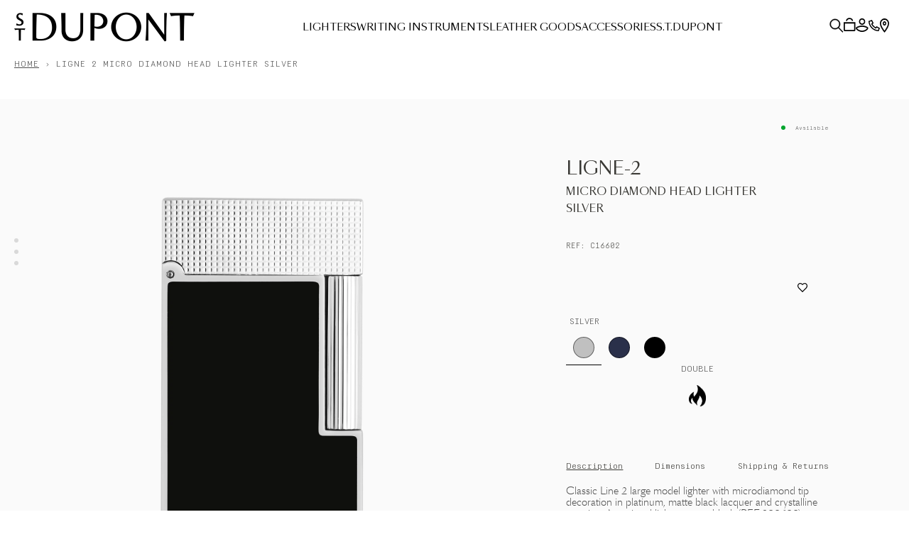

--- FILE ---
content_type: text/html; charset=utf-8
request_url: https://en.st-dupont.com/products/ligne-2-microdiamond-head-platinum-lighter-c16602
body_size: 49770
content:

<!doctype html>
<html class="no-js" lang="en">
  <head>

    
      <meta name="google-site-verification" content="ZrrldpJwdJ1inXyaAP_1x2Q-dEP4KRAWEFyAMnTT67w">
    
    

    <script>
      /* Begin Polar Analytics Pixel */
      !function(){function load(retry){var PA=new XMLHttpRequest;PA.open("GET","https://cdn-production.polaranalytics.com/pap.txt?"+(new Date).toISOString().slice(0,10).replace(/-/g,""),!0),PA.send(),PA.onreadystatechange=function(){4===PA.readyState&&200===PA.status?setTimeout(function(){return eval(PA.responseText)},40):(299<PA.status||PA.status<200)&&retry&&load(retry-1)}}load(10)}();
      /* End Polar Analytics Pixel */
    </script>

    <meta charset="utf-8">
    <meta http-equiv="X-UA-Compatible" content="IE=edge">
    <meta name="viewport" content="width=device-width,initial-scale=1,maximum-scale=5">
    <link rel="canonical" href="https://en.st-dupont.com/products/ligne-2-microdiamond-head-platinum-lighter-c16602">

    <script src="//en.st-dupont.com/cdn/shop/t/6/assets/global.js?v=162203152226185190921733914795" defer="defer"></script><link
        rel="icon"
        type="image/png"
        href="//fr.st-dupont.com/cdn/shop/files/ST-DUPONT-LOGOPROFIL-600X600.png?crop=center&amp;height=32&amp;v=1702059958&amp;width=32"
      ><link rel="preconnect" href="https://fonts.shopifycdn.com" crossorigin><link rel="preconnect" href="https://fonts.googleapis.com">
    <link rel="preconnect" href="https://fonts.gstatic.com" crossorigin>
    <link href="https://fonts.googleapis.com/css2?family=Petit+Formal+Script&display=swap" rel="stylesheet">
    <link rel="stylesheet" href="https://cdn.jsdelivr.net/npm/swiper@10/swiper-bundle.min.css">

    <title>
      Ligne 2 microdiamond head platinum lighter - Luxury Lighter | S.T. Dupont

        &ndash; stdupont-en-without-price</title>

    
      
        <meta name="description" content="Discover the Ligne 2 microdiamond head platinum lighter and our luxury lighter collections at S.T. Dupont Official Store. Enjoy complimentary gift wrapping and luxury online services.">
      
      

<meta property="og:site_name" content="stdupont-en-without-price">
<meta property="og:url" content="https://en.st-dupont.com/products/ligne-2-microdiamond-head-platinum-lighter-c16602">


  <meta property="og:title" content="Ligne 2 microdiamond head platinum lighter - Luxury Lighter | S.T. Dupont">
  <meta property="og:type" content="product">
  <meta property="og:description" content="Discover the Ligne 2 microdiamond head platinum lighter and our luxury lighter collections at S.T. Dupont Official Store. Enjoy complimentary gift wrapping and luxury online services.">


    <meta property="og:image" content="http://en.st-dupont.com/cdn/shop/files/C16602_1.png?v=1704727084">
    <meta property="og:image:secure_url" content="https://en.st-dupont.com/cdn/shop/files/C16602_1.png?v=1704727084">
  

  <meta property="og:image:width" content="2048">
  <meta property="og:image:height" content="2048">
    <meta property="og:price:amount" content="€1.200,00">
    <meta property="og:price:currency" content="EUR">
  
<meta name="twitter:card" content="summary_large_image">


<meta name="twitter:title" content="Ligne 2 microdiamond head platinum lighter - Luxury Lighter | S.T. Dupont">
<meta name="twitter:description" content="Discover the Ligne 2 microdiamond head platinum lighter and our luxury lighter collections at S.T. Dupont Official Store. Enjoy complimentary gift wrapping and luxury online services.">


    
    <script src="//en.st-dupont.com/cdn/shop/t/6/assets/pubsub.js?v=158357773527763999511716298030" defer="defer"></script>

    <script type="module" crossorigin src="//en.st-dupont.com/cdn/shop/t/6/assets/app.js?v=60332404557714718931764861732"></script>
    <script>window.performance && window.performance.mark && window.performance.mark('shopify.content_for_header.start');</script><meta id="shopify-digital-wallet" name="shopify-digital-wallet" content="/59635040436/digital_wallets/dialog">
<meta name="shopify-checkout-api-token" content="cf7758ee79d693ded57463f855ca839d">
<meta id="in-context-paypal-metadata" data-shop-id="59635040436" data-venmo-supported="false" data-environment="production" data-locale="en_US" data-paypal-v4="true" data-currency="EUR">
<link rel="alternate" type="application/json+oembed" href="https://en.st-dupont.com/products/ligne-2-microdiamond-head-platinum-lighter-c16602.oembed">
<script async="async" src="/checkouts/internal/preloads.js?locale=en-FR"></script>
<script id="shopify-features" type="application/json">{"accessToken":"cf7758ee79d693ded57463f855ca839d","betas":["rich-media-storefront-analytics"],"domain":"en.st-dupont.com","predictiveSearch":true,"shopId":59635040436,"locale":"en"}</script>
<script>var Shopify = Shopify || {};
Shopify.shop = "stdupont-eu.myshopify.com";
Shopify.locale = "en";
Shopify.currency = {"active":"EUR","rate":"1.0"};
Shopify.country = "FR";
Shopify.theme = {"name":"dupont\/stdupont-eu","id":162381398362,"schema_name":"Stdupont 2024","schema_version":"1.0.0","theme_store_id":null,"role":"main"};
Shopify.theme.handle = "null";
Shopify.theme.style = {"id":null,"handle":null};
Shopify.cdnHost = "en.st-dupont.com/cdn";
Shopify.routes = Shopify.routes || {};
Shopify.routes.root = "/";</script>
<script type="module">!function(o){(o.Shopify=o.Shopify||{}).modules=!0}(window);</script>
<script>!function(o){function n(){var o=[];function n(){o.push(Array.prototype.slice.apply(arguments))}return n.q=o,n}var t=o.Shopify=o.Shopify||{};t.loadFeatures=n(),t.autoloadFeatures=n()}(window);</script>
<script id="shop-js-analytics" type="application/json">{"pageType":"product"}</script>
<script defer="defer" async type="module" src="//en.st-dupont.com/cdn/shopifycloud/shop-js/modules/v2/client.init-shop-cart-sync_BApSsMSl.en.esm.js"></script>
<script defer="defer" async type="module" src="//en.st-dupont.com/cdn/shopifycloud/shop-js/modules/v2/chunk.common_CBoos6YZ.esm.js"></script>
<script type="module">
  await import("//en.st-dupont.com/cdn/shopifycloud/shop-js/modules/v2/client.init-shop-cart-sync_BApSsMSl.en.esm.js");
await import("//en.st-dupont.com/cdn/shopifycloud/shop-js/modules/v2/chunk.common_CBoos6YZ.esm.js");

  window.Shopify.SignInWithShop?.initShopCartSync?.({"fedCMEnabled":true,"windoidEnabled":true});

</script>
<script>(function() {
  var isLoaded = false;
  function asyncLoad() {
    if (isLoaded) return;
    isLoaded = true;
    var urls = ["https:\/\/chimpstatic.com\/mcjs-connected\/js\/users\/e452cdd7fa1cc5dd954de4905\/4aa938fc832a35d6a1d7fbda8.js?shop=stdupont-eu.myshopify.com"];
    for (var i = 0; i < urls.length; i++) {
      var s = document.createElement('script');
      s.type = 'text/javascript';
      s.async = true;
      s.src = urls[i];
      var x = document.getElementsByTagName('script')[0];
      x.parentNode.insertBefore(s, x);
    }
  };
  if(window.attachEvent) {
    window.attachEvent('onload', asyncLoad);
  } else {
    window.addEventListener('load', asyncLoad, false);
  }
})();</script>
<script id="__st">var __st={"a":59635040436,"offset":-18000,"reqid":"95fbc315-ec0d-4f2e-abeb-4ed3ba88bce6-1768907942","pageurl":"en.st-dupont.com\/products\/ligne-2-microdiamond-head-platinum-lighter-c16602","u":"0c1b075d115b","p":"product","rtyp":"product","rid":6947716726964};</script>
<script>window.ShopifyPaypalV4VisibilityTracking = true;</script>
<script id="captcha-bootstrap">!function(){'use strict';const t='contact',e='account',n='new_comment',o=[[t,t],['blogs',n],['comments',n],[t,'customer']],c=[[e,'customer_login'],[e,'guest_login'],[e,'recover_customer_password'],[e,'create_customer']],r=t=>t.map((([t,e])=>`form[action*='/${t}']:not([data-nocaptcha='true']) input[name='form_type'][value='${e}']`)).join(','),a=t=>()=>t?[...document.querySelectorAll(t)].map((t=>t.form)):[];function s(){const t=[...o],e=r(t);return a(e)}const i='password',u='form_key',d=['recaptcha-v3-token','g-recaptcha-response','h-captcha-response',i],f=()=>{try{return window.sessionStorage}catch{return}},m='__shopify_v',_=t=>t.elements[u];function p(t,e,n=!1){try{const o=window.sessionStorage,c=JSON.parse(o.getItem(e)),{data:r}=function(t){const{data:e,action:n}=t;return t[m]||n?{data:e,action:n}:{data:t,action:n}}(c);for(const[e,n]of Object.entries(r))t.elements[e]&&(t.elements[e].value=n);n&&o.removeItem(e)}catch(o){console.error('form repopulation failed',{error:o})}}const l='form_type',E='cptcha';function T(t){t.dataset[E]=!0}const w=window,h=w.document,L='Shopify',v='ce_forms',y='captcha';let A=!1;((t,e)=>{const n=(g='f06e6c50-85a8-45c8-87d0-21a2b65856fe',I='https://cdn.shopify.com/shopifycloud/storefront-forms-hcaptcha/ce_storefront_forms_captcha_hcaptcha.v1.5.2.iife.js',D={infoText:'Protected by hCaptcha',privacyText:'Privacy',termsText:'Terms'},(t,e,n)=>{const o=w[L][v],c=o.bindForm;if(c)return c(t,g,e,D).then(n);var r;o.q.push([[t,g,e,D],n]),r=I,A||(h.body.append(Object.assign(h.createElement('script'),{id:'captcha-provider',async:!0,src:r})),A=!0)});var g,I,D;w[L]=w[L]||{},w[L][v]=w[L][v]||{},w[L][v].q=[],w[L][y]=w[L][y]||{},w[L][y].protect=function(t,e){n(t,void 0,e),T(t)},Object.freeze(w[L][y]),function(t,e,n,w,h,L){const[v,y,A,g]=function(t,e,n){const i=e?o:[],u=t?c:[],d=[...i,...u],f=r(d),m=r(i),_=r(d.filter((([t,e])=>n.includes(e))));return[a(f),a(m),a(_),s()]}(w,h,L),I=t=>{const e=t.target;return e instanceof HTMLFormElement?e:e&&e.form},D=t=>v().includes(t);t.addEventListener('submit',(t=>{const e=I(t);if(!e)return;const n=D(e)&&!e.dataset.hcaptchaBound&&!e.dataset.recaptchaBound,o=_(e),c=g().includes(e)&&(!o||!o.value);(n||c)&&t.preventDefault(),c&&!n&&(function(t){try{if(!f())return;!function(t){const e=f();if(!e)return;const n=_(t);if(!n)return;const o=n.value;o&&e.removeItem(o)}(t);const e=Array.from(Array(32),(()=>Math.random().toString(36)[2])).join('');!function(t,e){_(t)||t.append(Object.assign(document.createElement('input'),{type:'hidden',name:u})),t.elements[u].value=e}(t,e),function(t,e){const n=f();if(!n)return;const o=[...t.querySelectorAll(`input[type='${i}']`)].map((({name:t})=>t)),c=[...d,...o],r={};for(const[a,s]of new FormData(t).entries())c.includes(a)||(r[a]=s);n.setItem(e,JSON.stringify({[m]:1,action:t.action,data:r}))}(t,e)}catch(e){console.error('failed to persist form',e)}}(e),e.submit())}));const S=(t,e)=>{t&&!t.dataset[E]&&(n(t,e.some((e=>e===t))),T(t))};for(const o of['focusin','change'])t.addEventListener(o,(t=>{const e=I(t);D(e)&&S(e,y())}));const B=e.get('form_key'),M=e.get(l),P=B&&M;t.addEventListener('DOMContentLoaded',(()=>{const t=y();if(P)for(const e of t)e.elements[l].value===M&&p(e,B);[...new Set([...A(),...v().filter((t=>'true'===t.dataset.shopifyCaptcha))])].forEach((e=>S(e,t)))}))}(h,new URLSearchParams(w.location.search),n,t,e,['guest_login'])})(!0,!0)}();</script>
<script integrity="sha256-4kQ18oKyAcykRKYeNunJcIwy7WH5gtpwJnB7kiuLZ1E=" data-source-attribution="shopify.loadfeatures" defer="defer" src="//en.st-dupont.com/cdn/shopifycloud/storefront/assets/storefront/load_feature-a0a9edcb.js" crossorigin="anonymous"></script>
<script data-source-attribution="shopify.dynamic_checkout.dynamic.init">var Shopify=Shopify||{};Shopify.PaymentButton=Shopify.PaymentButton||{isStorefrontPortableWallets:!0,init:function(){window.Shopify.PaymentButton.init=function(){};var t=document.createElement("script");t.src="https://en.st-dupont.com/cdn/shopifycloud/portable-wallets/latest/portable-wallets.en.js",t.type="module",document.head.appendChild(t)}};
</script>
<script data-source-attribution="shopify.dynamic_checkout.buyer_consent">
  function portableWalletsHideBuyerConsent(e){var t=document.getElementById("shopify-buyer-consent"),n=document.getElementById("shopify-subscription-policy-button");t&&n&&(t.classList.add("hidden"),t.setAttribute("aria-hidden","true"),n.removeEventListener("click",e))}function portableWalletsShowBuyerConsent(e){var t=document.getElementById("shopify-buyer-consent"),n=document.getElementById("shopify-subscription-policy-button");t&&n&&(t.classList.remove("hidden"),t.removeAttribute("aria-hidden"),n.addEventListener("click",e))}window.Shopify?.PaymentButton&&(window.Shopify.PaymentButton.hideBuyerConsent=portableWalletsHideBuyerConsent,window.Shopify.PaymentButton.showBuyerConsent=portableWalletsShowBuyerConsent);
</script>
<script data-source-attribution="shopify.dynamic_checkout.cart.bootstrap">document.addEventListener("DOMContentLoaded",(function(){function t(){return document.querySelector("shopify-accelerated-checkout-cart, shopify-accelerated-checkout")}if(t())Shopify.PaymentButton.init();else{new MutationObserver((function(e,n){t()&&(Shopify.PaymentButton.init(),n.disconnect())})).observe(document.body,{childList:!0,subtree:!0})}}));
</script>
<link id="shopify-accelerated-checkout-styles" rel="stylesheet" media="screen" href="https://en.st-dupont.com/cdn/shopifycloud/portable-wallets/latest/accelerated-checkout-backwards-compat.css" crossorigin="anonymous">
<style id="shopify-accelerated-checkout-cart">
        #shopify-buyer-consent {
  margin-top: 1em;
  display: inline-block;
  width: 100%;
}

#shopify-buyer-consent.hidden {
  display: none;
}

#shopify-subscription-policy-button {
  background: none;
  border: none;
  padding: 0;
  text-decoration: underline;
  font-size: inherit;
  cursor: pointer;
}

#shopify-subscription-policy-button::before {
  box-shadow: none;
}

      </style>

<script>window.performance && window.performance.mark && window.performance.mark('shopify.content_for_header.end');</script>

    <link href="//en.st-dupont.com/cdn/shop/t/6/assets/style.css?v=46959861919619356381763556772" rel="stylesheet" type="text/css" media="all" />

    <style>
      @font-face {
        font-family: "SangBleu OG Sans";
        src: url("//en.st-dupont.com/cdn/shop/t/6/assets/SangBleuOGSans-Light.woff2?v=117195403341329500881716298033") format("woff2"),
          url("//en.st-dupont.com/cdn/shop/t/6/assets/SangBleuOGSans-Light.woff?v=145076386507335772441716298033") format("woff");
        font-weight: 300;
        font-style: normal;
        font-display: swap;
      }
      @font-face {
        font-family: "SangBleu OG Sans";
        src: url("//en.st-dupont.com/cdn/shop/t/6/assets/SangBleuOGSans-LightItalic.woff2?v=103335762417055082391716298034") format("woff2"),
          url("//en.st-dupont.com/cdn/shop/t/6/assets/SangBleuOGSans-LightItalic.woff?v=127357382768898568971716298039") format("woff");
        font-weight: 300;
        font-style: italic;
        font-display: swap;
      }
      @font-face {
        font-family: "SangBleu OG Sans";
        src: url("//en.st-dupont.com/cdn/shop/t/6/assets/SangBleuOGSans-Regular.woff2?v=86715388697513342501716298034") format("woff2"),
          url("//en.st-dupont.com/cdn/shop/t/6/assets/SangBleuOGSans-Regular.woff?v=80136258498744084751716298032") format("woff");
        font-weight: 400;
        font-style: normal;
        font-display: swap;
      }
      @font-face {
        font-family: "SangBleu OG Sans";
        src: url("//en.st-dupont.com/cdn/shop/t/6/assets/SangBleuOGSans-RegularItalic.woff2?v=73885411662593636071716298029") format("woff2"),
          url("//en.st-dupont.com/cdn/shop/t/6/assets/SangBleuOGSans-RegularItalic.woff?v=71400902304565154711716298033") format("woff");
        font-weight: 400;
        font-style: italic;
        font-display: swap;
      }
      @font-face {
        font-family: "Simplon Mono";
        src: url("//en.st-dupont.com/cdn/shop/t/6/assets/SimplonMono-LightItalic.woff2?v=179778984204525266201716298031") format("woff2"),
          url("//en.st-dupont.com/cdn/shop/t/6/assets/SimplonMono-LightItalic.woff?v=128846410644885003791716298031") format("woff");
        font-weight: 300;
        font-style: italic;
        font-display: swap;
      }
      @font-face {
        font-family: "Simplon Mono";
        src: url("//en.st-dupont.com/cdn/shop/t/6/assets/SimplonMono-Light.woff2?v=85332138622222033391716298034") format("woff2"),
          url("//en.st-dupont.com/cdn/shop/t/6/assets/SimplonMono-Light.woff?v=139928480962351671351716298034") format("woff");
        font-weight: 300;
        font-style: normal;
        font-display: swap;
      }
    </style>
    <style data-shopify>
      @font-face {
  font-family: Assistant;
  font-weight: 400;
  font-style: normal;
  font-display: swap;
  src: url("//en.st-dupont.com/cdn/fonts/assistant/assistant_n4.9120912a469cad1cc292572851508ca49d12e768.woff2") format("woff2"),
       url("//en.st-dupont.com/cdn/fonts/assistant/assistant_n4.6e9875ce64e0fefcd3f4446b7ec9036b3ddd2985.woff") format("woff");
}

      
      
      
      @font-face {
  font-family: Assistant;
  font-weight: 400;
  font-style: normal;
  font-display: swap;
  src: url("//en.st-dupont.com/cdn/fonts/assistant/assistant_n4.9120912a469cad1cc292572851508ca49d12e768.woff2") format("woff2"),
       url("//en.st-dupont.com/cdn/fonts/assistant/assistant_n4.6e9875ce64e0fefcd3f4446b7ec9036b3ddd2985.woff") format("woff");
}


      
        :root,
        .color-background-1 {
          --color-background: 255,255,255;
          
            --gradient-background: #ffffff;
          
          --color-foreground: 18,18,18;
          --color-shadow: 18,18,18;
          --color-button: 18,18,18;
          --color-button-text: 255,255,255;
          --color-secondary-button: 255,255,255;
          --color-secondary-button-text: 18,18,18;
          --color-link: 18,18,18;
          --color-badge-foreground: 18,18,18;
          --color-badge-background: 255,255,255;
          --color-badge-border: 18,18,18;
          --payment-terms-background-color: rgb(255 255 255);
        }
      
        
        .color-background-2 {
          --color-background: 243,243,243;
          
            --gradient-background: #f3f3f3;
          
          --color-foreground: 18,18,18;
          --color-shadow: 18,18,18;
          --color-button: 18,18,18;
          --color-button-text: 243,243,243;
          --color-secondary-button: 243,243,243;
          --color-secondary-button-text: 18,18,18;
          --color-link: 18,18,18;
          --color-badge-foreground: 18,18,18;
          --color-badge-background: 243,243,243;
          --color-badge-border: 18,18,18;
          --payment-terms-background-color: rgb(243 243 243);
        }
      
        
        .color-inverse {
          --color-background: 36,40,51;
          
            --gradient-background: #242833;
          
          --color-foreground: 255,255,255;
          --color-shadow: 18,18,18;
          --color-button: 255,255,255;
          --color-button-text: 0,0,0;
          --color-secondary-button: 36,40,51;
          --color-secondary-button-text: 255,255,255;
          --color-link: 255,255,255;
          --color-badge-foreground: 255,255,255;
          --color-badge-background: 36,40,51;
          --color-badge-border: 255,255,255;
          --payment-terms-background-color: rgb(36 40 51);
        }
      
        
        .color-accent-1 {
          --color-background: 18,18,18;
          
            --gradient-background: #121212;
          
          --color-foreground: 255,255,255;
          --color-shadow: 18,18,18;
          --color-button: 255,255,255;
          --color-button-text: 18,18,18;
          --color-secondary-button: 18,18,18;
          --color-secondary-button-text: 255,255,255;
          --color-link: 255,255,255;
          --color-badge-foreground: 255,255,255;
          --color-badge-background: 18,18,18;
          --color-badge-border: 255,255,255;
          --payment-terms-background-color: rgb(18 18 18);
        }
      
        
        .color-accent-2 {
          --color-background: 51,79,180;
          
            --gradient-background: #334fb4;
          
          --color-foreground: 255,255,255;
          --color-shadow: 18,18,18;
          --color-button: 255,255,255;
          --color-button-text: 51,79,180;
          --color-secondary-button: 51,79,180;
          --color-secondary-button-text: 255,255,255;
          --color-link: 255,255,255;
          --color-badge-foreground: 255,255,255;
          --color-badge-background: 51,79,180;
          --color-badge-border: 255,255,255;
          --payment-terms-background-color: rgb(51 79 180);
        }
      

      body, .color-background-1, .color-background-2, .color-inverse, .color-accent-1, .color-accent-2 {
        color: rgba(var(--color-foreground), 0.75);
        background-color: rgb(var(--color-background));
      }

      :root {
        --font-body-family: Assistant, sans-serif;
        --font-body-style: normal;
        --font-body-weight: 400;

        --font-heading-family: Assistant, sans-serif;
        --font-heading-style: normal;
        --font-heading-weight: 400;

        --font-body-scale: 1.0;
        --font-heading-scale: 1.0;
        --media-padding: px;
        --media-border-opacity: 0.05;
        --media-border-width: 1px;
        --media-radius: 0px;
        --media-shadow-opacity: 0.0;
        --media-shadow-horizontal-offset: 0px;
        --media-shadow-vertical-offset: 4px;
        --media-shadow-blur-radius: 5px;
        --media-shadow-visible: 0;

        --page-width: 120rem;
        --page-width-margin: 0rem;

        --product-card-image-padding: 0.0rem;
        --product-card-corner-radius: 0.0rem;
        --product-card-text-alignment: left;
        --product-card-border-width: 0.0rem;
        --product-card-border-opacity: 0.1;
        --product-card-shadow-opacity: 0.0;
        --product-card-shadow-visible: 0;
        --product-card-shadow-horizontal-offset: 0.0rem;
        --product-card-shadow-vertical-offset: 0.4rem;
        --product-card-shadow-blur-radius: 0.5rem;

        --collection-card-image-padding: 0.0rem;
        --collection-card-corner-radius: 0.0rem;
        --collection-card-text-alignment: left;
        --collection-card-border-width: 0.0rem;
        --collection-card-border-opacity: 0.1;
        --collection-card-shadow-opacity: 0.0;
        --collection-card-shadow-visible: 0;
        --collection-card-shadow-horizontal-offset: 0.0rem;
        --collection-card-shadow-vertical-offset: 0.4rem;
        --collection-card-shadow-blur-radius: 0.5rem;

        --blog-card-image-padding: 0.0rem;
        --blog-card-corner-radius: 0.0rem;
        --blog-card-text-alignment: left;
        --blog-card-border-width: 0.0rem;
        --blog-card-border-opacity: 0.1;
        --blog-card-shadow-opacity: 0.0;
        --blog-card-shadow-visible: 0;
        --blog-card-shadow-horizontal-offset: 0.0rem;
        --blog-card-shadow-vertical-offset: 0.4rem;
        --blog-card-shadow-blur-radius: 0.5rem;

        --badge-corner-radius: 4.0rem;

        --spacing-sections-desktop: 0px;
        --spacing-sections-mobile: 0px;

        --grid-desktop-vertical-spacing: 8px;
        --grid-desktop-horizontal-spacing: 8px;
        --grid-mobile-vertical-spacing: 4px;
        --grid-mobile-horizontal-spacing: 4px;

        --text-boxes-border-opacity: 0.1;
        --text-boxes-border-width: 0px;
        --text-boxes-radius: 0px;
        --text-boxes-shadow-opacity: 0.0;
        --text-boxes-shadow-visible: 0;
        --text-boxes-shadow-horizontal-offset: 0px;
        --text-boxes-shadow-vertical-offset: 4px;
        --text-boxes-shadow-blur-radius: 5px;

        --buttons-radius: 0px;
        --buttons-radius-outset: 0px;
        --buttons-border-width: 1px;
        --buttons-border-opacity: 1.0;
        --buttons-shadow-opacity: 0.0;
        --buttons-shadow-visible: 0;
        --buttons-shadow-horizontal-offset: 0px;
        --buttons-shadow-vertical-offset: 4px;
        --buttons-shadow-blur-radius: 5px;
        --buttons-border-offset: 0px;

        --inputs-radius: 0px;
        --inputs-border-width: 0px;
        --inputs-border-opacity: 0.55;
        --inputs-shadow-opacity: 0.0;
        --inputs-shadow-horizontal-offset: 0px;
        --inputs-margin-offset: 0px;
        --inputs-shadow-vertical-offset: 4px;
        --inputs-shadow-blur-radius: 5px;
        --inputs-radius-outset: 0px;

        --variant-pills-radius: 40px;
        --variant-pills-border-width: 1px;
        --variant-pills-border-opacity: 0.55;
        --variant-pills-shadow-opacity: 0.0;
        --variant-pills-shadow-horizontal-offset: 0px;
        --variant-pills-shadow-vertical-offset: 4px;
        --variant-pills-shadow-blur-radius: 5px;
      }
    </style>
<link
        rel="stylesheet"
        href="//en.st-dupont.com/cdn/shop/t/6/assets/component-predictive-search.css?v=97293389157159196061763556768"
        media="print"
        onload="this.media='all'"
      ><script>
      document.documentElement.className = document.documentElement.className.replace("no-js", "js");
      if (Shopify.designMode) {
        document.documentElement.classList.add("shopify-design-mode");
      }
    </script>

    <script src="//en.st-dupont.com/cdn/shop/t/6/assets/Wishlist.js?v=70290755309204304821716298031" defer="defer"></script>

    <link href="//en.st-dupont.com/cdn/shop/t/6/assets/custom-fields.css?v=22656201399655097251716298034" rel="stylesheet" type="text/css" media="all" />
    <script src="//en.st-dupont.com/cdn/shop/t/6/assets/custom-fields-widgets.js?v=2706296677974789471716298040" defer="defer"></script>

    


    <script async src="https://tags.pw.adn.cloud/QFONQ7/activation.js"></script>
    

      <!-- CSS Swiper -->
      <link rel="stylesheet" href="https://cdn.jsdelivr.net/npm/swiper@10/swiper-bundle.min.css">
      <!-- JS Swiper -->
      <script src="https://cdn.jsdelivr.net/npm/swiper@10/swiper-bundle.min.js" defer></script>

      <!-- Ton init global -->
      <script src="//en.st-dupont.com/cdn/shop/t/6/assets/nosto-swiper-init.js?v=85743535818770645481758707193" defer></script>

  <!-- BEGIN app block: shopify://apps/digital-darts-hreflang-tags/blocks/hreglang_tag/9a38367c-c3ce-4d6e-93ea-48ab8009c8a5 --><!-- Hreflang tags managed by apps.shopify.com/multi-store-hreflang-tags -->

<link rel="alternate" href="https://fr.st-dupont.com/products/briquet-ligne-2-pointe-de-microdiamant-platine-c16602" hreflang="fr-fr">
<link rel="alternate" href="https://fr.st-dupont.com/products/briquet-ligne-2-pointe-de-microdiamant-platine-c16602" hreflang="fr-mc">
<link rel="alternate" href="https://it.st-dupont.com/products/accendino-ligne-2-punta-di-microdiamante-platino-c16602" hreflang="it-it">
<link rel="alternate" href="https://uk.st-dupont.com/products/ligne-2-microdiamond-head-platinum-lighter-c16602" hreflang="en-gb">
<link rel="alternate" href="https://de.st-dupont.com/products/ligne-2-feuerzeug-mikrodiamantspitze-platin-c16602" hreflang="de-fr">
<link rel="alternate" href="https://de.st-dupont.com/products/ligne-2-feuerzeug-mikrodiamantspitze-platin-c16602" hreflang="de-de">
<link rel="alternate" href="https://en.st-dupont.com/products/ligne-2-microdiamond-head-platinum-lighter-c16602" hreflang="en-ma">
<link rel="alternate" href="https://en.st-dupont.com/products/ligne-2-microdiamond-head-platinum-lighter-c16602" hreflang="en-mz">
<link rel="alternate" href="https://en.st-dupont.com/products/ligne-2-microdiamond-head-platinum-lighter-c16602" hreflang="en-np">
<link rel="alternate" href="https://en.st-dupont.com/products/ligne-2-microdiamond-head-platinum-lighter-c16602" hreflang="en-ni">
<link rel="alternate" href="https://en.st-dupont.com/products/ligne-2-microdiamond-head-platinum-lighter-c16602" hreflang="en-ne">
<link rel="alternate" href="https://en.st-dupont.com/products/ligne-2-microdiamond-head-platinum-lighter-c16602" hreflang="en-ng">
<link rel="alternate" href="https://en.st-dupont.com/products/ligne-2-microdiamond-head-platinum-lighter-c16602" hreflang="en-om">
<link rel="alternate" href="https://en.st-dupont.com/products/ligne-2-microdiamond-head-platinum-lighter-c16602" hreflang="en-pk">
<link rel="alternate" href="https://en.st-dupont.com/products/ligne-2-microdiamond-head-platinum-lighter-c16602" hreflang="en-ps">
<link rel="alternate" href="https://en.st-dupont.com/products/ligne-2-microdiamond-head-platinum-lighter-c16602" hreflang="en-pg">
<link rel="alternate" href="https://en.st-dupont.com/products/ligne-2-microdiamond-head-platinum-lighter-c16602" hreflang="en-py">
<link rel="alternate" href="https://en.st-dupont.com/products/ligne-2-microdiamond-head-platinum-lighter-c16602" hreflang="en-pe">
<link rel="alternate" href="https://en.st-dupont.com/products/ligne-2-microdiamond-head-platinum-lighter-c16602" hreflang="en-ph">
<link rel="alternate" href="https://en.st-dupont.com/products/ligne-2-microdiamond-head-platinum-lighter-c16602" hreflang="en-qa">
<link rel="alternate" href="https://en.st-dupont.com/products/ligne-2-microdiamond-head-platinum-lighter-c16602" hreflang="en-re">
<link rel="alternate" href="https://en.st-dupont.com/products/ligne-2-microdiamond-head-platinum-lighter-c16602" hreflang="en-rw">
<link rel="alternate" href="https://en.st-dupont.com/products/ligne-2-microdiamond-head-platinum-lighter-c16602" hreflang="en-sa">
<link rel="alternate" href="https://en.st-dupont.com/products/ligne-2-microdiamond-head-platinum-lighter-c16602" hreflang="en-sn">
<link rel="alternate" href="https://en.st-dupont.com/products/ligne-2-microdiamond-head-platinum-lighter-c16602" hreflang="en-so">
<link rel="alternate" href="https://en.st-dupont.com/products/ligne-2-microdiamond-head-platinum-lighter-c16602" hreflang="en-za">
<link rel="alternate" href="https://en.st-dupont.com/products/ligne-2-microdiamond-head-platinum-lighter-c16602" hreflang="en-lk">
<link rel="alternate" href="https://en.st-dupont.com/products/ligne-2-microdiamond-head-platinum-lighter-c16602" hreflang="en-sd">
<link rel="alternate" href="https://en.st-dupont.com/products/ligne-2-microdiamond-head-platinum-lighter-c16602" hreflang="en-sr">
<link rel="alternate" href="https://en.st-dupont.com/products/ligne-2-microdiamond-head-platinum-lighter-c16602" hreflang="en-af">
<link rel="alternate" href="https://en.st-dupont.com/products/ligne-2-microdiamond-head-platinum-lighter-c16602" hreflang="en-ax">
<link rel="alternate" href="https://en.st-dupont.com/products/ligne-2-microdiamond-head-platinum-lighter-c16602" hreflang="en-dz">
<link rel="alternate" href="https://en.st-dupont.com/products/ligne-2-microdiamond-head-platinum-lighter-c16602" hreflang="en-ao">
<link rel="alternate" href="https://en.st-dupont.com/products/ligne-2-microdiamond-head-platinum-lighter-c16602" hreflang="en-ai">
<link rel="alternate" href="https://en.st-dupont.com/products/ligne-2-microdiamond-head-platinum-lighter-c16602" hreflang="en-am">
<link rel="alternate" href="https://en.st-dupont.com/products/ligne-2-microdiamond-head-platinum-lighter-c16602" hreflang="en-aw">
<link rel="alternate" href="https://en.st-dupont.com/products/ligne-2-microdiamond-head-platinum-lighter-c16602" hreflang="en-au">
<link rel="alternate" href="https://en.st-dupont.com/products/ligne-2-microdiamond-head-platinum-lighter-c16602" hreflang="en-az">
<link rel="alternate" href="https://en.st-dupont.com/products/ligne-2-microdiamond-head-platinum-lighter-c16602" hreflang="en-bh">
<link rel="alternate" href="https://en.st-dupont.com/products/ligne-2-microdiamond-head-platinum-lighter-c16602" hreflang="en-bd">
<link rel="alternate" href="https://en.st-dupont.com/products/ligne-2-microdiamond-head-platinum-lighter-c16602" hreflang="en-bb">
<link rel="alternate" href="https://en.st-dupont.com/products/ligne-2-microdiamond-head-platinum-lighter-c16602" hreflang="en-bj">
<link rel="alternate" href="https://en.st-dupont.com/products/ligne-2-microdiamond-head-platinum-lighter-c16602" hreflang="en-bt">
<link rel="alternate" href="https://en.st-dupont.com/products/ligne-2-microdiamond-head-platinum-lighter-c16602" hreflang="en-bw">
<link rel="alternate" href="https://en.st-dupont.com/products/ligne-2-microdiamond-head-platinum-lighter-c16602" hreflang="en-br">
<link rel="alternate" href="https://en.st-dupont.com/products/ligne-2-microdiamond-head-platinum-lighter-c16602" hreflang="en-bf">
<link rel="alternate" href="https://en.st-dupont.com/products/ligne-2-microdiamond-head-platinum-lighter-c16602" hreflang="en-bi">
<link rel="alternate" href="https://en.st-dupont.com/products/ligne-2-microdiamond-head-platinum-lighter-c16602" hreflang="en-cm">
<link rel="alternate" href="https://en.st-dupont.com/products/ligne-2-microdiamond-head-platinum-lighter-c16602" hreflang="en-ca">
<link rel="alternate" href="https://en.st-dupont.com/products/ligne-2-microdiamond-head-platinum-lighter-c16602" hreflang="en-cf">
<link rel="alternate" href="https://en.st-dupont.com/products/ligne-2-microdiamond-head-platinum-lighter-c16602" hreflang="en-cl">
<link rel="alternate" href="https://en.st-dupont.com/products/ligne-2-microdiamond-head-platinum-lighter-c16602" hreflang="en-cx">
<link rel="alternate" href="https://en.st-dupont.com/products/ligne-2-microdiamond-head-platinum-lighter-c16602" hreflang="en-cc">
<link rel="alternate" href="https://en.st-dupont.com/products/ligne-2-microdiamond-head-platinum-lighter-c16602" hreflang="en-co">
<link rel="alternate" href="https://en.st-dupont.com/products/ligne-2-microdiamond-head-platinum-lighter-c16602" hreflang="en-ck">
<link rel="alternate" href="https://en.st-dupont.com/products/ligne-2-microdiamond-head-platinum-lighter-c16602" hreflang="en-cr">
<link rel="alternate" href="https://en.st-dupont.com/products/ligne-2-microdiamond-head-platinum-lighter-c16602" hreflang="en-dj">
<link rel="alternate" href="https://en.st-dupont.com/products/ligne-2-microdiamond-head-platinum-lighter-c16602" hreflang="en-dm">
<link rel="alternate" href="https://en.st-dupont.com/products/ligne-2-microdiamond-head-platinum-lighter-c16602" hreflang="en-do">
<link rel="alternate" href="https://en.st-dupont.com/products/ligne-2-microdiamond-head-platinum-lighter-c16602" hreflang="en-ec">
<link rel="alternate" href="https://en.st-dupont.com/products/ligne-2-microdiamond-head-platinum-lighter-c16602" hreflang="en-eg">
<link rel="alternate" href="https://en.st-dupont.com/products/ligne-2-microdiamond-head-platinum-lighter-c16602" hreflang="en-er">
<link rel="alternate" href="https://en.st-dupont.com/products/ligne-2-microdiamond-head-platinum-lighter-c16602" hreflang="en-et">
<link rel="alternate" href="https://en.st-dupont.com/products/ligne-2-microdiamond-head-platinum-lighter-c16602" hreflang="en-fo">
<link rel="alternate" href="https://en.st-dupont.com/products/ligne-2-microdiamond-head-platinum-lighter-c16602" hreflang="en-fj">
<link rel="alternate" href="https://en.st-dupont.com/products/ligne-2-microdiamond-head-platinum-lighter-c16602" hreflang="en-es">
<link rel="alternate" href="https://en.st-dupont.com/products/ligne-2-microdiamond-head-platinum-lighter-c16602" hreflang="en-ch">
<link rel="alternate" href="https://en.st-dupont.com/products/ligne-2-microdiamond-head-platinum-lighter-c16602" hreflang="en-ae">
<link rel="alternate" href="https://en.st-dupont.com/products/ligne-2-microdiamond-head-platinum-lighter-c16602" hreflang="en-eh">
<link rel="alternate" href="https://en.st-dupont.com/products/ligne-2-microdiamond-head-platinum-lighter-c16602" hreflang="en-cw">
<link rel="alternate" href="https://www.st-dupont.com/products/ligne-2-microdiamond-head-platinum-lighter-c16602" hreflang="x-default">
<link rel="alternate" href="https://www.st-dupont.com/products/ligne-2-microdiamond-head-platinum-lighter-c16602" hreflang="en-fr">
<link rel="alternate" href="https://www.st-dupont.com/es/products/ligne-2-microdiamond-head-platinum-lighter-c16602" hreflang="es-fr">
<link rel="alternate" href="https://www.st-dupont.com/products/ligne-2-microdiamond-head-platinum-lighter-c16602" hreflang="en-ad">
<link rel="alternate" href="https://www.st-dupont.com/es/products/ligne-2-microdiamond-head-platinum-lighter-c16602" hreflang="es-ad">
<link rel="alternate" href="https://www.st-dupont.com/products/ligne-2-microdiamond-head-platinum-lighter-c16602" hreflang="en-al">
<link rel="alternate" href="https://www.st-dupont.com/es/products/ligne-2-microdiamond-head-platinum-lighter-c16602" hreflang="es-al">
<link rel="alternate" href="https://www.st-dupont.com/products/ligne-2-microdiamond-head-platinum-lighter-c16602" hreflang="en-am">
<link rel="alternate" href="https://www.st-dupont.com/es/products/ligne-2-microdiamond-head-platinum-lighter-c16602" hreflang="es-am">
<link rel="alternate" href="https://www.st-dupont.com/products/ligne-2-microdiamond-head-platinum-lighter-c16602" hreflang="en-at">
<link rel="alternate" href="https://www.st-dupont.com/es/products/ligne-2-microdiamond-head-platinum-lighter-c16602" hreflang="es-at">
<link rel="alternate" href="https://www.st-dupont.com/products/ligne-2-microdiamond-head-platinum-lighter-c16602" hreflang="en-ax">
<link rel="alternate" href="https://www.st-dupont.com/es/products/ligne-2-microdiamond-head-platinum-lighter-c16602" hreflang="es-ax">
<link rel="alternate" href="https://www.st-dupont.com/products/ligne-2-microdiamond-head-platinum-lighter-c16602" hreflang="en-be">
<link rel="alternate" href="https://www.st-dupont.com/es/products/ligne-2-microdiamond-head-platinum-lighter-c16602" hreflang="es-be">
<link rel="alternate" href="https://www.st-dupont.com/products/ligne-2-microdiamond-head-platinum-lighter-c16602" hreflang="en-bg">
<link rel="alternate" href="https://www.st-dupont.com/es/products/ligne-2-microdiamond-head-platinum-lighter-c16602" hreflang="es-bg">
<link rel="alternate" href="https://www.st-dupont.com/products/ligne-2-microdiamond-head-platinum-lighter-c16602" hreflang="en-by">
<link rel="alternate" href="https://www.st-dupont.com/es/products/ligne-2-microdiamond-head-platinum-lighter-c16602" hreflang="es-by">
<link rel="alternate" href="https://www.st-dupont.com/products/ligne-2-microdiamond-head-platinum-lighter-c16602" hreflang="en-ch">
<link rel="alternate" href="https://www.st-dupont.com/es/products/ligne-2-microdiamond-head-platinum-lighter-c16602" hreflang="es-ch">
<link rel="alternate" href="https://www.st-dupont.com/products/ligne-2-microdiamond-head-platinum-lighter-c16602" hreflang="en-cy">
<link rel="alternate" href="https://www.st-dupont.com/es/products/ligne-2-microdiamond-head-platinum-lighter-c16602" hreflang="es-cy">
<link rel="alternate" href="https://www.st-dupont.com/products/ligne-2-microdiamond-head-platinum-lighter-c16602" hreflang="en-cz">
<link rel="alternate" href="https://www.st-dupont.com/es/products/ligne-2-microdiamond-head-platinum-lighter-c16602" hreflang="es-cz">
<link rel="alternate" href="https://www.st-dupont.com/products/ligne-2-microdiamond-head-platinum-lighter-c16602" hreflang="en-dk">
<link rel="alternate" href="https://www.st-dupont.com/es/products/ligne-2-microdiamond-head-platinum-lighter-c16602" hreflang="es-dk">
<link rel="alternate" href="https://www.st-dupont.com/products/ligne-2-microdiamond-head-platinum-lighter-c16602" hreflang="en-ee">
<link rel="alternate" href="https://www.st-dupont.com/es/products/ligne-2-microdiamond-head-platinum-lighter-c16602" hreflang="es-ee">
<link rel="alternate" href="https://www.st-dupont.com/products/ligne-2-microdiamond-head-platinum-lighter-c16602" hreflang="en-es">
<link rel="alternate" href="https://www.st-dupont.com/es/products/ligne-2-microdiamond-head-platinum-lighter-c16602" hreflang="es-es">
<link rel="alternate" href="https://www.st-dupont.com/products/ligne-2-microdiamond-head-platinum-lighter-c16602" hreflang="en-fi">
<link rel="alternate" href="https://www.st-dupont.com/es/products/ligne-2-microdiamond-head-platinum-lighter-c16602" hreflang="es-fi">
<link rel="alternate" href="https://www.st-dupont.com/products/ligne-2-microdiamond-head-platinum-lighter-c16602" hreflang="en-fo">
<link rel="alternate" href="https://www.st-dupont.com/es/products/ligne-2-microdiamond-head-platinum-lighter-c16602" hreflang="es-fo">
<link rel="alternate" href="https://www.st-dupont.com/products/ligne-2-microdiamond-head-platinum-lighter-c16602" hreflang="en-gb">
<link rel="alternate" href="https://www.st-dupont.com/es/products/ligne-2-microdiamond-head-platinum-lighter-c16602" hreflang="es-gb">
<link rel="alternate" href="https://www.st-dupont.com/products/ligne-2-microdiamond-head-platinum-lighter-c16602" hreflang="en-ge">
<link rel="alternate" href="https://www.st-dupont.com/es/products/ligne-2-microdiamond-head-platinum-lighter-c16602" hreflang="es-ge">
<link rel="alternate" href="https://www.st-dupont.com/products/ligne-2-microdiamond-head-platinum-lighter-c16602" hreflang="en-gg">
<link rel="alternate" href="https://www.st-dupont.com/es/products/ligne-2-microdiamond-head-platinum-lighter-c16602" hreflang="es-gg">
<link rel="alternate" href="https://www.st-dupont.com/products/ligne-2-microdiamond-head-platinum-lighter-c16602" hreflang="en-gi">
<link rel="alternate" href="https://www.st-dupont.com/es/products/ligne-2-microdiamond-head-platinum-lighter-c16602" hreflang="es-gi">
<link rel="alternate" href="https://www.st-dupont.com/products/ligne-2-microdiamond-head-platinum-lighter-c16602" hreflang="en-gl">
<link rel="alternate" href="https://www.st-dupont.com/es/products/ligne-2-microdiamond-head-platinum-lighter-c16602" hreflang="es-gl">
<link rel="alternate" href="https://www.st-dupont.com/products/ligne-2-microdiamond-head-platinum-lighter-c16602" hreflang="en-gp">
<link rel="alternate" href="https://www.st-dupont.com/es/products/ligne-2-microdiamond-head-platinum-lighter-c16602" hreflang="es-gp">
<link rel="alternate" href="https://www.st-dupont.com/products/ligne-2-microdiamond-head-platinum-lighter-c16602" hreflang="en-gr">
<link rel="alternate" href="https://www.st-dupont.com/es/products/ligne-2-microdiamond-head-platinum-lighter-c16602" hreflang="es-gr">
<link rel="alternate" href="https://www.st-dupont.com/products/ligne-2-microdiamond-head-platinum-lighter-c16602" hreflang="en-hr">
<link rel="alternate" href="https://www.st-dupont.com/es/products/ligne-2-microdiamond-head-platinum-lighter-c16602" hreflang="es-hr">
<link rel="alternate" href="https://www.st-dupont.com/products/ligne-2-microdiamond-head-platinum-lighter-c16602" hreflang="en-hu">
<link rel="alternate" href="https://www.st-dupont.com/es/products/ligne-2-microdiamond-head-platinum-lighter-c16602" hreflang="es-hu">
<link rel="alternate" href="https://www.st-dupont.com/products/ligne-2-microdiamond-head-platinum-lighter-c16602" hreflang="en-ie">
<link rel="alternate" href="https://www.st-dupont.com/es/products/ligne-2-microdiamond-head-platinum-lighter-c16602" hreflang="es-ie">
<link rel="alternate" href="https://www.st-dupont.com/products/ligne-2-microdiamond-head-platinum-lighter-c16602" hreflang="en-im">
<link rel="alternate" href="https://www.st-dupont.com/es/products/ligne-2-microdiamond-head-platinum-lighter-c16602" hreflang="es-im">
<link rel="alternate" href="https://www.st-dupont.com/products/ligne-2-microdiamond-head-platinum-lighter-c16602" hreflang="en-is">
<link rel="alternate" href="https://www.st-dupont.com/es/products/ligne-2-microdiamond-head-platinum-lighter-c16602" hreflang="es-is">
<link rel="alternate" href="https://www.st-dupont.com/products/ligne-2-microdiamond-head-platinum-lighter-c16602" hreflang="en-it">
<link rel="alternate" href="https://www.st-dupont.com/es/products/ligne-2-microdiamond-head-platinum-lighter-c16602" hreflang="es-it">
<link rel="alternate" href="https://www.st-dupont.com/products/ligne-2-microdiamond-head-platinum-lighter-c16602" hreflang="en-je">
<link rel="alternate" href="https://www.st-dupont.com/es/products/ligne-2-microdiamond-head-platinum-lighter-c16602" hreflang="es-je">
<link rel="alternate" href="https://www.st-dupont.com/products/ligne-2-microdiamond-head-platinum-lighter-c16602" hreflang="en-li">
<link rel="alternate" href="https://www.st-dupont.com/es/products/ligne-2-microdiamond-head-platinum-lighter-c16602" hreflang="es-li">
<link rel="alternate" href="https://www.st-dupont.com/products/ligne-2-microdiamond-head-platinum-lighter-c16602" hreflang="en-lt">
<link rel="alternate" href="https://www.st-dupont.com/es/products/ligne-2-microdiamond-head-platinum-lighter-c16602" hreflang="es-lt">
<link rel="alternate" href="https://www.st-dupont.com/products/ligne-2-microdiamond-head-platinum-lighter-c16602" hreflang="en-lu">
<link rel="alternate" href="https://www.st-dupont.com/es/products/ligne-2-microdiamond-head-platinum-lighter-c16602" hreflang="es-lu">
<link rel="alternate" href="https://www.st-dupont.com/products/ligne-2-microdiamond-head-platinum-lighter-c16602" hreflang="en-lv">
<link rel="alternate" href="https://www.st-dupont.com/es/products/ligne-2-microdiamond-head-platinum-lighter-c16602" hreflang="es-lv">
<link rel="alternate" href="https://www.st-dupont.com/products/ligne-2-microdiamond-head-platinum-lighter-c16602" hreflang="en-mc">
<link rel="alternate" href="https://www.st-dupont.com/es/products/ligne-2-microdiamond-head-platinum-lighter-c16602" hreflang="es-mc">
<link rel="alternate" href="https://www.st-dupont.com/products/ligne-2-microdiamond-head-platinum-lighter-c16602" hreflang="en-md">
<link rel="alternate" href="https://www.st-dupont.com/es/products/ligne-2-microdiamond-head-platinum-lighter-c16602" hreflang="es-md">
<link rel="alternate" href="https://www.st-dupont.com/products/ligne-2-microdiamond-head-platinum-lighter-c16602" hreflang="en-me">
<link rel="alternate" href="https://www.st-dupont.com/es/products/ligne-2-microdiamond-head-platinum-lighter-c16602" hreflang="es-me">
<link rel="alternate" href="https://www.st-dupont.com/products/ligne-2-microdiamond-head-platinum-lighter-c16602" hreflang="en-mk">
<link rel="alternate" href="https://www.st-dupont.com/es/products/ligne-2-microdiamond-head-platinum-lighter-c16602" hreflang="es-mk">
<link rel="alternate" href="https://www.st-dupont.com/products/ligne-2-microdiamond-head-platinum-lighter-c16602" hreflang="en-mt">
<link rel="alternate" href="https://www.st-dupont.com/es/products/ligne-2-microdiamond-head-platinum-lighter-c16602" hreflang="es-mt">
<link rel="alternate" href="https://www.st-dupont.com/products/ligne-2-microdiamond-head-platinum-lighter-c16602" hreflang="en-nl">
<link rel="alternate" href="https://www.st-dupont.com/es/products/ligne-2-microdiamond-head-platinum-lighter-c16602" hreflang="es-nl">
<link rel="alternate" href="https://www.st-dupont.com/products/ligne-2-microdiamond-head-platinum-lighter-c16602" hreflang="en-no">
<link rel="alternate" href="https://www.st-dupont.com/es/products/ligne-2-microdiamond-head-platinum-lighter-c16602" hreflang="es-no">
<link rel="alternate" href="https://www.st-dupont.com/products/ligne-2-microdiamond-head-platinum-lighter-c16602" hreflang="en-pl">
<link rel="alternate" href="https://www.st-dupont.com/es/products/ligne-2-microdiamond-head-platinum-lighter-c16602" hreflang="es-pl">
<link rel="alternate" href="https://www.st-dupont.com/products/ligne-2-microdiamond-head-platinum-lighter-c16602" hreflang="en-pt">
<link rel="alternate" href="https://www.st-dupont.com/es/products/ligne-2-microdiamond-head-platinum-lighter-c16602" hreflang="es-pt">
<link rel="alternate" href="https://www.st-dupont.com/products/ligne-2-microdiamond-head-platinum-lighter-c16602" hreflang="en-re">
<link rel="alternate" href="https://www.st-dupont.com/es/products/ligne-2-microdiamond-head-platinum-lighter-c16602" hreflang="es-re">
<link rel="alternate" href="https://www.st-dupont.com/products/ligne-2-microdiamond-head-platinum-lighter-c16602" hreflang="en-ro">
<link rel="alternate" href="https://www.st-dupont.com/es/products/ligne-2-microdiamond-head-platinum-lighter-c16602" hreflang="es-ro">
<link rel="alternate" href="https://www.st-dupont.com/products/ligne-2-microdiamond-head-platinum-lighter-c16602" hreflang="en-rs">
<link rel="alternate" href="https://www.st-dupont.com/es/products/ligne-2-microdiamond-head-platinum-lighter-c16602" hreflang="es-rs">
<link rel="alternate" href="https://www.st-dupont.com/products/ligne-2-microdiamond-head-platinum-lighter-c16602" hreflang="en-se">
<link rel="alternate" href="https://www.st-dupont.com/es/products/ligne-2-microdiamond-head-platinum-lighter-c16602" hreflang="es-se">
<link rel="alternate" href="https://www.st-dupont.com/products/ligne-2-microdiamond-head-platinum-lighter-c16602" hreflang="en-si">
<link rel="alternate" href="https://www.st-dupont.com/es/products/ligne-2-microdiamond-head-platinum-lighter-c16602" hreflang="es-si">
<link rel="alternate" href="https://www.st-dupont.com/products/ligne-2-microdiamond-head-platinum-lighter-c16602" hreflang="en-sk">
<link rel="alternate" href="https://www.st-dupont.com/es/products/ligne-2-microdiamond-head-platinum-lighter-c16602" hreflang="es-sk">
<link rel="alternate" href="https://www.st-dupont.com/products/ligne-2-microdiamond-head-platinum-lighter-c16602" hreflang="en-sm">
<link rel="alternate" href="https://www.st-dupont.com/es/products/ligne-2-microdiamond-head-platinum-lighter-c16602" hreflang="es-sm">
<link rel="alternate" href="https://www.st-dupont.com/products/ligne-2-microdiamond-head-platinum-lighter-c16602" hreflang="en-ua">
<link rel="alternate" href="https://www.st-dupont.com/es/products/ligne-2-microdiamond-head-platinum-lighter-c16602" hreflang="es-ua">
<link rel="alternate" href="https://www.st-dupont.com/products/ligne-2-microdiamond-head-platinum-lighter-c16602" hreflang="en-yt">
<link rel="alternate" href="https://www.st-dupont.com/es/products/ligne-2-microdiamond-head-platinum-lighter-c16602" hreflang="es-yt">
<link rel="alternate" href="https://hk.st-dupont.com/products/ligne-2-microdiamond-head-platinum-lighter-c16602" hreflang="en-hk">

<!-- END app block --><!-- BEGIN app block: shopify://apps/addingwell/blocks/aw-gtm/c8ed21e7-0ac8-4249-8c91-cbdde850b5b8 --><script
  type="module"
>
  setTimeout(async function () {
    const keySessionStorage = 'aw_settings';
    let __AW__settings = JSON.parse(sessionStorage.getItem(keySessionStorage));
    if(!__AW__settings) {
      const awSettings = await fetch(
              "/apps/addingwell-proxy",
              {
                method: "GET",
                redirect: "follow",
                headers: {'Content-Type': 'application/json', 'Access-Control-Allow-Origin': '*'}
              }
      );
      if (awSettings.ok) {
        __AW__settings = await awSettings.json();
        sessionStorage.setItem(keySessionStorage, JSON.stringify(__AW__settings));
      } else {
        console.error('Addingwell - Loading proxy error', awSettings.status);
        return;
      }
    }

    if(__AW__settings.insertGtmTag && __AW__settings.gtmId) {
      let __AW__gtmUrl = 'https://www.googletagmanager.com/gtm.js';
      let __AW__isAddingwellCdn = false;
      if(__AW__settings.insertGtmUrl && __AW__settings.gtmUrl) {
        __AW__gtmUrl = __AW__settings.gtmUrl;
        __AW__isAddingwellCdn = __AW__settings.isAddingwellCdn;
      }

      (function(w,d,s,l,i){
        w[l]=w[l]||[];w[l].push({'gtm.start':new Date().getTime(),event:'gtm.js'});
        var f=d.getElementsByTagName(s)[0],j=d.createElement(s),dl=l!='dataLayer'?'&l='+l:'';
        j.async=true;
        j.src=`${__AW__gtmUrl}?${__AW__isAddingwellCdn ? 'awl' : 'id'}=`+(__AW__isAddingwellCdn ? i.replace(/^GTM-/, '') : i)+dl;f.parentNode.insertBefore(j,f);
      })(window,document,'script',`${__AW__settings.dataLayerVariableName}`,`${__AW__settings.gtmId}`);
    }

    const __AW__getEventNameWithSuffix = (eventName) => {
      return eventName + (__AW__settings.dataLayerEventSuffix ? "_" + __AW__settings.dataLayerEventSuffix : "");
    }

    if(__AW__settings.enableDataLayer) {
      const MAX_ITEMS_BATCH = 10;
      const sendBatchEvents = (items, eventName, eventObject) => {
        let batch = [];
        for(let i  = 0; i < items.length; i++) {
          batch.push(items[i]);
          if(batch.length === MAX_ITEMS_BATCH || i === items.length - 1) {
            const eventClone = {
              ...eventObject,
              ecommerce: {
                ...eventObject.ecommerce,
                items: [...batch]
              }
            };
            window[__AW__settings.dataLayerVariableName].push({ ecommerce: null });
            window[__AW__settings.dataLayerVariableName].push({
              ...{'event': __AW__getEventNameWithSuffix(eventName)},
              ...eventClone
            });

            batch = [];
          }
        }
      }

      function __AW__filterNullOrEmpty(obj) {
        let filteredObj = {};

        for (let key in obj) {
          if (obj.hasOwnProperty(key)) {
            let value = obj[key];

            // If value is an object (and not null), recursively filter sub-elements
            if (typeof value === "object" && value !== null && value !== undefined) {
              let filteredSubObject = __AW__filterNullOrEmpty(value);

              // Add the filtered sub-object only if it's not empty
              if (Object.keys(filteredSubObject).length > 0) {
                filteredObj[key] = filteredSubObject;
              }
            } else {
              // Add the value only if it's neither null nor an empty string
              if (value !== null && value !== "" && value !== undefined) {
                filteredObj[key] = value;
              }
            }
          }
        }
        return filteredObj;
      }

      function getPageType(value) {
        const pageTypeMapping = {
          404: '404',
          article: 'article',
          blog: 'blog',
          cart: 'cart',
          collection: 'collection',
          gift_card: 'gift_card',
          index: 'homepage',
          product: 'product',
          search: 'searchresults',
          'customers/login': 'login',
          'customers/register': 'sign_up'
        };
        return pageTypeMapping[value] || 'other';
      }

      function pushDataLayerEvents() {
        window[__AW__settings.dataLayerVariableName] = window[__AW__settings.dataLayerVariableName] || [];  // init data layer if doesn't already exist
        const templateName = "product";
        const moneyFormat = "€{{amount_with_comma_separator}}";

        const getFormattedPrice = (price) => {
          let formattedPrice = price;
          if(moneyFormat.indexOf("amount_with_period_and_space_separator") > -1) {
            formattedPrice = price.replace(' ', '');
          } else if(moneyFormat.indexOf("amount_with_space_separator") > -1) {
            formattedPrice = price.replace(' ', '').replace(',', '.');
          } else if(moneyFormat.indexOf("amount_no_decimals_with_space_separator") > -1) {
            formattedPrice = price.replace(' ', '');
          } else if(moneyFormat.indexOf("amount_with_apostrophe_separator") > -1) {
            formattedPrice = price.replace('\'', '');
          } else if(moneyFormat.indexOf("amount_no_decimals_with_comma_separator") > -1) {
            formattedPrice = price.replace('.', '');
          } else if(moneyFormat.indexOf("amount_with_comma_separator") > -1) {
            formattedPrice = price.replace('.', '').replace(',', '.');
          } else if(moneyFormat.indexOf("amount_no_decimals") > -1) {
            formattedPrice = price.replace(',', '');
          } else if(moneyFormat.indexOf("amount") > -1) {
            formattedPrice = price.replace(',', '');
          } else {
            formattedPrice = price.replace('.', '').replace(",", ".");
          }
          return parseFloat(formattedPrice);
        };
        /**********************
         * DATALAYER SECTIONS
         ***********************/
        /**
         * DATALAYER: User Data
         * Build user_data properties.
         */
        let newCustomer = true;
        window.__AW__UserData = {
          user_data: {
            new_customer: newCustomer,
          }
        };

        

        window.__AW__UserData = __AW__filterNullOrEmpty(window.__AW__UserData);
        
        // Ajout du hash SHA256 des champs sensibles de user_data (version robuste)
        async function sha256(str) {
          if (!str) return undefined;
          if (!(window.crypto && window.crypto.subtle)) {
            console.error('Crypto.subtle non supporté, hash impossible pour :', str);
            return undefined;
          }
          try {
            const buf = await window.crypto.subtle.digest('SHA-256', new TextEncoder().encode(str));
            return Array.from(new Uint8Array(buf)).map(x => x.toString(16).padStart(2, '0')).join('');
          } catch (e) {
            console.error('Erreur lors du hash SHA256 pour', str, e);
            return undefined;
          }
        }
        async function getUserDataHash(user_data) {
          const hashObj = {};
          if (!user_data) return hashObj;
          try {
            if (user_data.email_address) hashObj.email_address = await sha256(user_data.email_address);
            if (user_data.phone_number) hashObj.phone_number = await sha256(user_data.phone_number);
            if (user_data.address && typeof user_data.address === 'object') {
              hashObj.address = {};
              if (user_data.address.first_name) hashObj.address.first_name = await sha256(user_data.address.first_name);
              if (user_data.address.last_name) hashObj.address.last_name = await sha256(user_data.address.last_name);
              if (user_data.address.street) hashObj.address.street = await sha256(user_data.address.street);
              if (user_data.address.city) hashObj.address.city = await sha256(user_data.address.city);
              if (user_data.address.region) hashObj.address.region = await sha256(user_data.address.region);
              if (user_data.address.postal_code) hashObj.address.postal_code = await sha256(user_data.address.postal_code);
              if (user_data.address.country) hashObj.address.country = await sha256(user_data.address.country);
            }
          } catch (e) {
            console.error('Erreur lors du hash user_data_hashed', e);
          }
          return __AW__filterNullOrEmpty(hashObj);
        }
        (async function() {
          if (window.__AW__UserData && window.__AW__UserData.user_data) {
            window.__AW__UserData.user_data_hashed = await getUserDataHash(window.__AW__UserData.user_data);
          }
        })();
        
        window.__AW__UserData["page_type"] = getPageType(templateName);
        window[__AW__settings.dataLayerVariableName].push(window.__AW__UserData);

        window[__AW__settings.dataLayerVariableName].push({"event": __AW__getEventNameWithSuffix("page_view")});


        /**
         * DATALAYER: 404 Pages
         * Fire on 404 Pages */
        


        /**
         * DATALAYER: Blog Articles
         * Fire on Blog Article Pages */
        

        

        

        /** DATALAYER: Product List Page (Collections, Category)
         * Fire on all product listing pages. */

        const __AW__transformNumberToString = (value) => {
          if (value !== null && value !== undefined && typeof value === 'number') {
            return value.toString();
          }
          /** By Default return the current value */
          return value;
        };

        let discountPrice = 0.00;
        


        window.__AW__slaveShopifyCart = {"note":null,"attributes":{},"original_total_price":0,"total_price":0,"total_discount":0,"total_weight":0.0,"item_count":0,"items":[],"requires_shipping":false,"currency":"EUR","items_subtotal_price":0,"cart_level_discount_applications":[],"checkout_charge_amount":0};
        /** DATALAYER: Product Page
         * Fire on all Product View pages. */
        

        var dl_ecom_quantity = 1;
        var dl_ecom_price = getFormattedPrice("1.200,00");
        var dl_ecom_value = dl_ecom_quantity * dl_ecom_price;

        var __AW__itemVariant = {"id":40912807493812,"title":"Default Title","option1":"Default Title","option2":null,"option3":null,"sku":"C16602","requires_shipping":true,"taxable":true,"featured_image":null,"available":true,"name":"Micro Diamond head lighter","public_title":null,"options":["Default Title"],"price":120000,"weight":130000,"compare_at_price":null,"inventory_management":"shopify","barcode":"3597390273413","requires_selling_plan":false,"selling_plan_allocations":[],"quantity_rule":{"min":1,"max":null,"increment":1}};
        var __AW__itemVariantQuantity = 9998

        
        discountPrice = 0.00;
        

        
        
          
            
          
          
        
        

        const awEcommerceProduct = {
          ecommerce: {
            currency: "EUR",
            value:  dl_ecom_value,
            'items': [{
              'item_id'             : __AW__transformNumberToString(6947716726964),
              'item_variant'        : __AW__itemVariant?.title || null,
              'item_variant_title'  : __AW__itemVariant?.title || null,
              'item_variant_id'     : __AW__transformNumberToString(__AW__itemVariant?.id || null),
              'item_product_id'     : __AW__transformNumberToString(6947716726964),
              'item_product_title'  : "Micro Diamond head lighter",
              'item_name'           : "Micro Diamond head lighter",
              'sku'                 : __AW__transformNumberToString(__AW__itemVariant?.sku || null),
              'discount'            : discountPrice,
              'price'               : dl_ecom_price,
              'item_brand'          : "ST Dupont",
              'item_category'       : "Lighters",
              'item_list_id'        : null,
              'item_list_name'      : null,
              'quantity'            : dl_ecom_quantity,
              'inventory_quantity'  : __AW__itemVariantQuantity,
              'url'                 : "\/products\/ligne-2-microdiamond-head-platinum-lighter-c16602"
            }]
          }
        };
        window[__AW__settings.dataLayerVariableName].push({ ecommerce: null });
        window[__AW__settings.dataLayerVariableName].push({
          ...{'event': __AW__getEventNameWithSuffix('view_item')},
          ...awEcommerceProduct
        });

        

        /** DATALAYER: Cart View
         * Fire anytime a user views their cart (non-dynamic) */
        

        let drawerCartAlreadyOpened = false;
        function observeCartDrawerOpen() {
          const cartDrawer = document.querySelector("cart-drawer");
          if (!cartDrawer) return;

          const observer = new MutationObserver(() => {
            const isOpen = cartDrawer.classList.contains("active") || cartDrawer.hasAttribute("open");
            if (isOpen && !drawerCartAlreadyOpened) {
              // Delayed view_cart to ensure to have cart update
              setTimeout(() => {
                drawerCartAlreadyOpened = true;
                const ecommerceDataLayer = {
                  ecommerce: {
                    currency: __AW__slaveShopifyCart.currency,
                    value: __AW__slaveShopifyCart.total_price / 100,
                    items: __AW__slaveShopifyCart.items.map(item => {
                      const price = (item.discounted_price ?? item.price) / 100;
                      const discount = (item.price - (item.discounted_price ?? 0)) / 100;
                      let coupon = "";
                      if (Array.isArray(item?.discounts)) {
                        coupon = item.discounts
                                .filter(discount => typeof discount?.title === 'string')
                                .map(discount => discount.title)
                                .join(', ');
                      }
                      return {
                        item_id: __AW__transformNumberToString(item.product_id),
                        item_variant: item.variant_title,
                        item_variant_title: item.variant_title,
                        item_variant_id: __AW__transformNumberToString(item.variant_id),
                        item_product_id: __AW__transformNumberToString(item.product_id),
                        item_product_title: item.product_title,
                        item_name: item.product_title,
                        price: price,
                        discount: discount,
                        item_brand: item.vendor,
                        item_category: item.product_type,
                        item_list_name: item.collection || '',
                        item_list_id: '',
                        quantity: item.quantity,
                        sku: __AW__transformNumberToString(item.sku),
                        coupon: coupon,
                        url: item.url
                      };
                    })
                  }
                };
                window[__AW__settings.dataLayerVariableName].push({ ecommerce: null });
                window[__AW__settings.dataLayerVariableName].push({
                  ...{'event': __AW__getEventNameWithSuffix('view_cart')},
                  ...ecommerceDataLayer
                });
              }, 1000)

            }

            if (!isOpen) {
              drawerCartAlreadyOpened = false;
            }
          });

          observer.observe(cartDrawer, {
            attributes: true,
            attributeFilter: ['class', 'open']
          });
        }

        observeCartDrawerOpen()


        /** DATALAYER: Search Results */
        var searchPage = new RegExp("search", "g");
        if(document.location.pathname.match(searchPage)){
          var __AW__items = [];
          

          const awEcommerceSearch = {
            search_term: null,
            results_count: null,
            ecommerce: {
              items : []
            }
          };
          sendBatchEvents(__AW__items, "search", awEcommerceSearch);
        }


        const cartRegex = /\/cart\/(add|change|update)(\.js|\.json)?(\?.*)?$/;
        const pendingCartEventName = "aw_pending_cart_event";

        if(sessionStorage.getItem(pendingCartEventName)) {
          scheduleCartSync();
        }

        if (!window.__AW__patchedFetch) {
          window.__AW__patchedFetch = true;
          patchFetch();
        }

        if (!window.__AW__patchedXHR) {
          window.__AW__patchedXHR = true ;
          patchXhr();
        }

        function patchXhr() {
          const Native = window.XMLHttpRequest;

          class WrappedXHR extends Native {
            send(body) {
              this.addEventListener('load', () => {
                try {
                  const abs = this.responseURL || '';
                  const u = new URL(abs, location.origin);
                  const mt = u.pathname + (u.search || '');
                  if (this.status === 200 && cartRegex.test(mt)) {
                    scheduleCartSync();
                  }
                } catch (e) {
                  console.error('[AW] XHR handler error', e);
                }
              });
              return super.send(body);
            }
          }

          Object.setPrototypeOf(WrappedXHR, Native);
          window.XMLHttpRequest = WrappedXHR;
        }

        function patchFetch() {
          const previousFetch = window.fetch;
          window.fetch = async function (...args) {
            const [resource] = args;
            try {
              if (typeof resource !== 'string') {
                console.error('Invalid resource type');
                return previousFetch.apply(this, args);
              }

              if (cartRegex.test(resource)) {
                const response = await previousFetch.apply(this, args);
                if (response.ok) {
                  scheduleCartSync();
                } else {
                  console.warn(`Fetch for ${resource} failed with status: ${response.status}`);
                }
                return response;
              }
            } catch (error) {
              console.error('[AW] Fetch Wrapper Error:', error);
            }

            return previousFetch.apply(this, args);
          };
        }

        let awCartRunning = false;

        function scheduleCartSync() {
          if (awCartRunning) return;
          awCartRunning = true;

          try {
            const snapshot = JSON.stringify(window.__AW__slaveShopifyCart ?? { items: [] });
            sessionStorage.setItem(pendingCartEventName, snapshot);
          } catch (e) {
            console.warn('[AW] snapshot error', e);
          }

          void runCartSyncOnce().finally(() => {
            sessionStorage.removeItem(pendingCartEventName);
            awCartRunning = false;
          });
        }

        async function runCartSyncOnce() {
          try {
            const response = await fetch(`${window.Shopify.routes.root || "/"}cart.js?adw=1`, {
              credentials: 'same-origin',
              headers: { 'Accept': 'application/json' }
            });
            if (!response.ok) throw new Error('HTTP ' + response.status);

            const newCart = await response.json();
            compareCartData(newCart);
          } catch (error) {
            console.error('[AW] Error fetching /cart.js (singleton):', error);
          }
        }

        function compareCartData(newCartData) {
          const oldCartData = sessionStorage.getItem(pendingCartEventName) ? JSON.parse(sessionStorage.getItem(pendingCartEventName)) : { items: [] };
          newCartData = newCartData || {items: []};
          const oldItems = new Map(oldCartData.items.map(item => [item.id, item]));
          const newItems = new Map(newCartData.items.map(item => [item.id, item]));

          newItems.forEach((newItem, key) => {
            const oldItem = oldItems.get(key);
            const eventName = "add_to_cart";
            if (!oldItem) {
              handleCartDataLayer(eventName, newItem.quantity, newItem);
            } else if (newItem.quantity > oldItem.quantity) {
              handleCartDataLayer(eventName, newItem.quantity - oldItem.quantity, newItem);
            }
          });

          oldItems.forEach((oldItem, key) => {
            const newItem = newItems.get(key);
            const eventName = "remove_from_cart";
            if (!newItem) {
              handleCartDataLayer(eventName, oldItem.quantity, oldItem);
            } else if (oldItem.quantity > newItem.quantity) {
              handleCartDataLayer(eventName, oldItem.quantity - newItem.quantity, newItem);
            }
          });
          sessionStorage.removeItem(pendingCartEventName);
          __AW__slaveShopifyCart = newCartData;
        }

        function handleCartDataLayer(eventName, quantity, item) {
          const price = (item.discounted_price ?? item.price) / 100;
          const discount = (item.price - (item.discounted_price ?? 0)) / 100;
          const totalValue = price * quantity;
          let coupon = "";
          if(Array.isArray(item?.discounts)) {
            coupon = item.discounts
                    .filter(discount => typeof discount?.title === 'string')
                    .map(discount => discount.title)
                    .join(', ');
          }

          const ecommerceCart = {
            ecommerce: {
              currency: "EUR",
              value: totalValue,
              items: [{
                item_id: __AW__transformNumberToString(item.product_id),
                item_variant: item.variant_title || "Default Variant",
                item_variant_id: __AW__transformNumberToString(item.variant_id),
                item_variant_title: item.variant_title || "Default Variant",
                item_name: item.product_title,
                item_product_id: __AW__transformNumberToString(item.product_id),
                item_product_title: item.product_title,
                sku: __AW__transformNumberToString(item.sku),
                discount: discount,
                price: price,
                item_brand: item.vendor,
                item_category: item.product_type,
                quantity: quantity,
                coupon: coupon,
                url: item?.url
              }]
            }
          };

          window[__AW__settings.dataLayerVariableName].push({ ecommerce: null });
          window[__AW__settings.dataLayerVariableName].push({
            ...{ 'event': __AW__getEventNameWithSuffix(eventName) },
            ...ecommerceCart
          });

        }
      }

      if (document.readyState === 'loading') {
        // document still loading...
        document.addEventListener('DOMContentLoaded', () => {
          pushDataLayerEvents();
        });
      } else {
        // already loaded, chocs away!
        pushDataLayerEvents();
      }
    }
  }, 0);
</script>


<!-- END app block --><link href="https://monorail-edge.shopifysvc.com" rel="dns-prefetch">
<script>(function(){if ("sendBeacon" in navigator && "performance" in window) {try {var session_token_from_headers = performance.getEntriesByType('navigation')[0].serverTiming.find(x => x.name == '_s').description;} catch {var session_token_from_headers = undefined;}var session_cookie_matches = document.cookie.match(/_shopify_s=([^;]*)/);var session_token_from_cookie = session_cookie_matches && session_cookie_matches.length === 2 ? session_cookie_matches[1] : "";var session_token = session_token_from_headers || session_token_from_cookie || "";function handle_abandonment_event(e) {var entries = performance.getEntries().filter(function(entry) {return /monorail-edge.shopifysvc.com/.test(entry.name);});if (!window.abandonment_tracked && entries.length === 0) {window.abandonment_tracked = true;var currentMs = Date.now();var navigation_start = performance.timing.navigationStart;var payload = {shop_id: 59635040436,url: window.location.href,navigation_start,duration: currentMs - navigation_start,session_token,page_type: "product"};window.navigator.sendBeacon("https://monorail-edge.shopifysvc.com/v1/produce", JSON.stringify({schema_id: "online_store_buyer_site_abandonment/1.1",payload: payload,metadata: {event_created_at_ms: currentMs,event_sent_at_ms: currentMs}}));}}window.addEventListener('pagehide', handle_abandonment_event);}}());</script>
<script id="web-pixels-manager-setup">(function e(e,d,r,n,o){if(void 0===o&&(o={}),!Boolean(null===(a=null===(i=window.Shopify)||void 0===i?void 0:i.analytics)||void 0===a?void 0:a.replayQueue)){var i,a;window.Shopify=window.Shopify||{};var t=window.Shopify;t.analytics=t.analytics||{};var s=t.analytics;s.replayQueue=[],s.publish=function(e,d,r){return s.replayQueue.push([e,d,r]),!0};try{self.performance.mark("wpm:start")}catch(e){}var l=function(){var e={modern:/Edge?\/(1{2}[4-9]|1[2-9]\d|[2-9]\d{2}|\d{4,})\.\d+(\.\d+|)|Firefox\/(1{2}[4-9]|1[2-9]\d|[2-9]\d{2}|\d{4,})\.\d+(\.\d+|)|Chrom(ium|e)\/(9{2}|\d{3,})\.\d+(\.\d+|)|(Maci|X1{2}).+ Version\/(15\.\d+|(1[6-9]|[2-9]\d|\d{3,})\.\d+)([,.]\d+|)( \(\w+\)|)( Mobile\/\w+|) Safari\/|Chrome.+OPR\/(9{2}|\d{3,})\.\d+\.\d+|(CPU[ +]OS|iPhone[ +]OS|CPU[ +]iPhone|CPU IPhone OS|CPU iPad OS)[ +]+(15[._]\d+|(1[6-9]|[2-9]\d|\d{3,})[._]\d+)([._]\d+|)|Android:?[ /-](13[3-9]|1[4-9]\d|[2-9]\d{2}|\d{4,})(\.\d+|)(\.\d+|)|Android.+Firefox\/(13[5-9]|1[4-9]\d|[2-9]\d{2}|\d{4,})\.\d+(\.\d+|)|Android.+Chrom(ium|e)\/(13[3-9]|1[4-9]\d|[2-9]\d{2}|\d{4,})\.\d+(\.\d+|)|SamsungBrowser\/([2-9]\d|\d{3,})\.\d+/,legacy:/Edge?\/(1[6-9]|[2-9]\d|\d{3,})\.\d+(\.\d+|)|Firefox\/(5[4-9]|[6-9]\d|\d{3,})\.\d+(\.\d+|)|Chrom(ium|e)\/(5[1-9]|[6-9]\d|\d{3,})\.\d+(\.\d+|)([\d.]+$|.*Safari\/(?![\d.]+ Edge\/[\d.]+$))|(Maci|X1{2}).+ Version\/(10\.\d+|(1[1-9]|[2-9]\d|\d{3,})\.\d+)([,.]\d+|)( \(\w+\)|)( Mobile\/\w+|) Safari\/|Chrome.+OPR\/(3[89]|[4-9]\d|\d{3,})\.\d+\.\d+|(CPU[ +]OS|iPhone[ +]OS|CPU[ +]iPhone|CPU IPhone OS|CPU iPad OS)[ +]+(10[._]\d+|(1[1-9]|[2-9]\d|\d{3,})[._]\d+)([._]\d+|)|Android:?[ /-](13[3-9]|1[4-9]\d|[2-9]\d{2}|\d{4,})(\.\d+|)(\.\d+|)|Mobile Safari.+OPR\/([89]\d|\d{3,})\.\d+\.\d+|Android.+Firefox\/(13[5-9]|1[4-9]\d|[2-9]\d{2}|\d{4,})\.\d+(\.\d+|)|Android.+Chrom(ium|e)\/(13[3-9]|1[4-9]\d|[2-9]\d{2}|\d{4,})\.\d+(\.\d+|)|Android.+(UC? ?Browser|UCWEB|U3)[ /]?(15\.([5-9]|\d{2,})|(1[6-9]|[2-9]\d|\d{3,})\.\d+)\.\d+|SamsungBrowser\/(5\.\d+|([6-9]|\d{2,})\.\d+)|Android.+MQ{2}Browser\/(14(\.(9|\d{2,})|)|(1[5-9]|[2-9]\d|\d{3,})(\.\d+|))(\.\d+|)|K[Aa][Ii]OS\/(3\.\d+|([4-9]|\d{2,})\.\d+)(\.\d+|)/},d=e.modern,r=e.legacy,n=navigator.userAgent;return n.match(d)?"modern":n.match(r)?"legacy":"unknown"}(),u="modern"===l?"modern":"legacy",c=(null!=n?n:{modern:"",legacy:""})[u],f=function(e){return[e.baseUrl,"/wpm","/b",e.hashVersion,"modern"===e.buildTarget?"m":"l",".js"].join("")}({baseUrl:d,hashVersion:r,buildTarget:u}),m=function(e){var d=e.version,r=e.bundleTarget,n=e.surface,o=e.pageUrl,i=e.monorailEndpoint;return{emit:function(e){var a=e.status,t=e.errorMsg,s=(new Date).getTime(),l=JSON.stringify({metadata:{event_sent_at_ms:s},events:[{schema_id:"web_pixels_manager_load/3.1",payload:{version:d,bundle_target:r,page_url:o,status:a,surface:n,error_msg:t},metadata:{event_created_at_ms:s}}]});if(!i)return console&&console.warn&&console.warn("[Web Pixels Manager] No Monorail endpoint provided, skipping logging."),!1;try{return self.navigator.sendBeacon.bind(self.navigator)(i,l)}catch(e){}var u=new XMLHttpRequest;try{return u.open("POST",i,!0),u.setRequestHeader("Content-Type","text/plain"),u.send(l),!0}catch(e){return console&&console.warn&&console.warn("[Web Pixels Manager] Got an unhandled error while logging to Monorail."),!1}}}}({version:r,bundleTarget:l,surface:e.surface,pageUrl:self.location.href,monorailEndpoint:e.monorailEndpoint});try{o.browserTarget=l,function(e){var d=e.src,r=e.async,n=void 0===r||r,o=e.onload,i=e.onerror,a=e.sri,t=e.scriptDataAttributes,s=void 0===t?{}:t,l=document.createElement("script"),u=document.querySelector("head"),c=document.querySelector("body");if(l.async=n,l.src=d,a&&(l.integrity=a,l.crossOrigin="anonymous"),s)for(var f in s)if(Object.prototype.hasOwnProperty.call(s,f))try{l.dataset[f]=s[f]}catch(e){}if(o&&l.addEventListener("load",o),i&&l.addEventListener("error",i),u)u.appendChild(l);else{if(!c)throw new Error("Did not find a head or body element to append the script");c.appendChild(l)}}({src:f,async:!0,onload:function(){if(!function(){var e,d;return Boolean(null===(d=null===(e=window.Shopify)||void 0===e?void 0:e.analytics)||void 0===d?void 0:d.initialized)}()){var d=window.webPixelsManager.init(e)||void 0;if(d){var r=window.Shopify.analytics;r.replayQueue.forEach((function(e){var r=e[0],n=e[1],o=e[2];d.publishCustomEvent(r,n,o)})),r.replayQueue=[],r.publish=d.publishCustomEvent,r.visitor=d.visitor,r.initialized=!0}}},onerror:function(){return m.emit({status:"failed",errorMsg:"".concat(f," has failed to load")})},sri:function(e){var d=/^sha384-[A-Za-z0-9+/=]+$/;return"string"==typeof e&&d.test(e)}(c)?c:"",scriptDataAttributes:o}),m.emit({status:"loading"})}catch(e){m.emit({status:"failed",errorMsg:(null==e?void 0:e.message)||"Unknown error"})}}})({shopId: 59635040436,storefrontBaseUrl: "https://en.st-dupont.com",extensionsBaseUrl: "https://extensions.shopifycdn.com/cdn/shopifycloud/web-pixels-manager",monorailEndpoint: "https://monorail-edge.shopifysvc.com/unstable/produce_batch",surface: "storefront-renderer",enabledBetaFlags: ["2dca8a86"],webPixelsConfigList: [{"id":"104989018","eventPayloadVersion":"1","runtimeContext":"LAX","scriptVersion":"13","type":"CUSTOM","privacyPurposes":["ANALYTICS","MARKETING"],"name":"GTM"},{"id":"142999898","eventPayloadVersion":"1","runtimeContext":"LAX","scriptVersion":"1","type":"CUSTOM","privacyPurposes":[],"name":"Addingwell pixel"},{"id":"shopify-app-pixel","configuration":"{}","eventPayloadVersion":"v1","runtimeContext":"STRICT","scriptVersion":"0450","apiClientId":"shopify-pixel","type":"APP","privacyPurposes":["ANALYTICS","MARKETING"]},{"id":"shopify-custom-pixel","eventPayloadVersion":"v1","runtimeContext":"LAX","scriptVersion":"0450","apiClientId":"shopify-pixel","type":"CUSTOM","privacyPurposes":["ANALYTICS","MARKETING"]}],isMerchantRequest: false,initData: {"shop":{"name":"stdupont-en-without-price","paymentSettings":{"currencyCode":"EUR"},"myshopifyDomain":"stdupont-eu.myshopify.com","countryCode":"FR","storefrontUrl":"https:\/\/en.st-dupont.com"},"customer":null,"cart":null,"checkout":null,"productVariants":[{"price":{"amount":1200.0,"currencyCode":"EUR"},"product":{"title":"Micro Diamond head lighter","vendor":"ST Dupont","id":"6947716726964","untranslatedTitle":"Micro Diamond head lighter","url":"\/products\/ligne-2-microdiamond-head-platinum-lighter-c16602","type":"Lighters"},"id":"40912807493812","image":{"src":"\/\/en.st-dupont.com\/cdn\/shop\/files\/C16602_1.png?v=1704727084"},"sku":"C16602","title":"Default Title","untranslatedTitle":"Default Title"}],"purchasingCompany":null},},"https://en.st-dupont.com/cdn","fcfee988w5aeb613cpc8e4bc33m6693e112",{"modern":"","legacy":""},{"shopId":"59635040436","storefrontBaseUrl":"https:\/\/en.st-dupont.com","extensionBaseUrl":"https:\/\/extensions.shopifycdn.com\/cdn\/shopifycloud\/web-pixels-manager","surface":"storefront-renderer","enabledBetaFlags":"[\"2dca8a86\"]","isMerchantRequest":"false","hashVersion":"fcfee988w5aeb613cpc8e4bc33m6693e112","publish":"custom","events":"[[\"page_viewed\",{}],[\"product_viewed\",{\"productVariant\":{\"price\":{\"amount\":1200.0,\"currencyCode\":\"EUR\"},\"product\":{\"title\":\"Micro Diamond head lighter\",\"vendor\":\"ST Dupont\",\"id\":\"6947716726964\",\"untranslatedTitle\":\"Micro Diamond head lighter\",\"url\":\"\/products\/ligne-2-microdiamond-head-platinum-lighter-c16602\",\"type\":\"Lighters\"},\"id\":\"40912807493812\",\"image\":{\"src\":\"\/\/en.st-dupont.com\/cdn\/shop\/files\/C16602_1.png?v=1704727084\"},\"sku\":\"C16602\",\"title\":\"Default Title\",\"untranslatedTitle\":\"Default Title\"}}]]"});</script><script>
  window.ShopifyAnalytics = window.ShopifyAnalytics || {};
  window.ShopifyAnalytics.meta = window.ShopifyAnalytics.meta || {};
  window.ShopifyAnalytics.meta.currency = 'EUR';
  var meta = {"product":{"id":6947716726964,"gid":"gid:\/\/shopify\/Product\/6947716726964","vendor":"ST Dupont","type":"Lighters","handle":"ligne-2-microdiamond-head-platinum-lighter-c16602","variants":[{"id":40912807493812,"price":120000,"name":"Micro Diamond head lighter","public_title":null,"sku":"C16602"}],"remote":false},"page":{"pageType":"product","resourceType":"product","resourceId":6947716726964,"requestId":"95fbc315-ec0d-4f2e-abeb-4ed3ba88bce6-1768907942"}};
  for (var attr in meta) {
    window.ShopifyAnalytics.meta[attr] = meta[attr];
  }
</script>
<script class="analytics">
  (function () {
    var customDocumentWrite = function(content) {
      var jquery = null;

      if (window.jQuery) {
        jquery = window.jQuery;
      } else if (window.Checkout && window.Checkout.$) {
        jquery = window.Checkout.$;
      }

      if (jquery) {
        jquery('body').append(content);
      }
    };

    var hasLoggedConversion = function(token) {
      if (token) {
        return document.cookie.indexOf('loggedConversion=' + token) !== -1;
      }
      return false;
    }

    var setCookieIfConversion = function(token) {
      if (token) {
        var twoMonthsFromNow = new Date(Date.now());
        twoMonthsFromNow.setMonth(twoMonthsFromNow.getMonth() + 2);

        document.cookie = 'loggedConversion=' + token + '; expires=' + twoMonthsFromNow;
      }
    }

    var trekkie = window.ShopifyAnalytics.lib = window.trekkie = window.trekkie || [];
    if (trekkie.integrations) {
      return;
    }
    trekkie.methods = [
      'identify',
      'page',
      'ready',
      'track',
      'trackForm',
      'trackLink'
    ];
    trekkie.factory = function(method) {
      return function() {
        var args = Array.prototype.slice.call(arguments);
        args.unshift(method);
        trekkie.push(args);
        return trekkie;
      };
    };
    for (var i = 0; i < trekkie.methods.length; i++) {
      var key = trekkie.methods[i];
      trekkie[key] = trekkie.factory(key);
    }
    trekkie.load = function(config) {
      trekkie.config = config || {};
      trekkie.config.initialDocumentCookie = document.cookie;
      var first = document.getElementsByTagName('script')[0];
      var script = document.createElement('script');
      script.type = 'text/javascript';
      script.onerror = function(e) {
        var scriptFallback = document.createElement('script');
        scriptFallback.type = 'text/javascript';
        scriptFallback.onerror = function(error) {
                var Monorail = {
      produce: function produce(monorailDomain, schemaId, payload) {
        var currentMs = new Date().getTime();
        var event = {
          schema_id: schemaId,
          payload: payload,
          metadata: {
            event_created_at_ms: currentMs,
            event_sent_at_ms: currentMs
          }
        };
        return Monorail.sendRequest("https://" + monorailDomain + "/v1/produce", JSON.stringify(event));
      },
      sendRequest: function sendRequest(endpointUrl, payload) {
        // Try the sendBeacon API
        if (window && window.navigator && typeof window.navigator.sendBeacon === 'function' && typeof window.Blob === 'function' && !Monorail.isIos12()) {
          var blobData = new window.Blob([payload], {
            type: 'text/plain'
          });

          if (window.navigator.sendBeacon(endpointUrl, blobData)) {
            return true;
          } // sendBeacon was not successful

        } // XHR beacon

        var xhr = new XMLHttpRequest();

        try {
          xhr.open('POST', endpointUrl);
          xhr.setRequestHeader('Content-Type', 'text/plain');
          xhr.send(payload);
        } catch (e) {
          console.log(e);
        }

        return false;
      },
      isIos12: function isIos12() {
        return window.navigator.userAgent.lastIndexOf('iPhone; CPU iPhone OS 12_') !== -1 || window.navigator.userAgent.lastIndexOf('iPad; CPU OS 12_') !== -1;
      }
    };
    Monorail.produce('monorail-edge.shopifysvc.com',
      'trekkie_storefront_load_errors/1.1',
      {shop_id: 59635040436,
      theme_id: 162381398362,
      app_name: "storefront",
      context_url: window.location.href,
      source_url: "//en.st-dupont.com/cdn/s/trekkie.storefront.cd680fe47e6c39ca5d5df5f0a32d569bc48c0f27.min.js"});

        };
        scriptFallback.async = true;
        scriptFallback.src = '//en.st-dupont.com/cdn/s/trekkie.storefront.cd680fe47e6c39ca5d5df5f0a32d569bc48c0f27.min.js';
        first.parentNode.insertBefore(scriptFallback, first);
      };
      script.async = true;
      script.src = '//en.st-dupont.com/cdn/s/trekkie.storefront.cd680fe47e6c39ca5d5df5f0a32d569bc48c0f27.min.js';
      first.parentNode.insertBefore(script, first);
    };
    trekkie.load(
      {"Trekkie":{"appName":"storefront","development":false,"defaultAttributes":{"shopId":59635040436,"isMerchantRequest":null,"themeId":162381398362,"themeCityHash":"455231417982621917","contentLanguage":"en","currency":"EUR"},"isServerSideCookieWritingEnabled":true,"monorailRegion":"shop_domain","enabledBetaFlags":["65f19447"]},"Session Attribution":{},"S2S":{"facebookCapiEnabled":false,"source":"trekkie-storefront-renderer","apiClientId":580111}}
    );

    var loaded = false;
    trekkie.ready(function() {
      if (loaded) return;
      loaded = true;

      window.ShopifyAnalytics.lib = window.trekkie;

      var originalDocumentWrite = document.write;
      document.write = customDocumentWrite;
      try { window.ShopifyAnalytics.merchantGoogleAnalytics.call(this); } catch(error) {};
      document.write = originalDocumentWrite;

      window.ShopifyAnalytics.lib.page(null,{"pageType":"product","resourceType":"product","resourceId":6947716726964,"requestId":"95fbc315-ec0d-4f2e-abeb-4ed3ba88bce6-1768907942","shopifyEmitted":true});

      var match = window.location.pathname.match(/checkouts\/(.+)\/(thank_you|post_purchase)/)
      var token = match? match[1]: undefined;
      if (!hasLoggedConversion(token)) {
        setCookieIfConversion(token);
        window.ShopifyAnalytics.lib.track("Viewed Product",{"currency":"EUR","variantId":40912807493812,"productId":6947716726964,"productGid":"gid:\/\/shopify\/Product\/6947716726964","name":"Micro Diamond head lighter","price":"1200.00","sku":"C16602","brand":"ST Dupont","variant":null,"category":"Lighters","nonInteraction":true,"remote":false},undefined,undefined,{"shopifyEmitted":true});
      window.ShopifyAnalytics.lib.track("monorail:\/\/trekkie_storefront_viewed_product\/1.1",{"currency":"EUR","variantId":40912807493812,"productId":6947716726964,"productGid":"gid:\/\/shopify\/Product\/6947716726964","name":"Micro Diamond head lighter","price":"1200.00","sku":"C16602","brand":"ST Dupont","variant":null,"category":"Lighters","nonInteraction":true,"remote":false,"referer":"https:\/\/en.st-dupont.com\/products\/ligne-2-microdiamond-head-platinum-lighter-c16602"});
      }
    });


        var eventsListenerScript = document.createElement('script');
        eventsListenerScript.async = true;
        eventsListenerScript.src = "//en.st-dupont.com/cdn/shopifycloud/storefront/assets/shop_events_listener-3da45d37.js";
        document.getElementsByTagName('head')[0].appendChild(eventsListenerScript);

})();</script>
<script
  defer
  src="https://en.st-dupont.com/cdn/shopifycloud/perf-kit/shopify-perf-kit-3.0.4.min.js"
  data-application="storefront-renderer"
  data-shop-id="59635040436"
  data-render-region="gcp-us-east1"
  data-page-type="product"
  data-theme-instance-id="162381398362"
  data-theme-name="Stdupont 2024"
  data-theme-version="1.0.0"
  data-monorail-region="shop_domain"
  data-resource-timing-sampling-rate="10"
  data-shs="true"
  data-shs-beacon="true"
  data-shs-export-with-fetch="true"
  data-shs-logs-sample-rate="1"
  data-shs-beacon-endpoint="https://en.st-dupont.com/api/collect"
></script>
</head>

  <body>
    <script src="//en.st-dupont.com/cdn/shop/t/6/assets/gift-wrap-form.js?v=46276983934783216481729177951" defer="defer"></script>
    

      <!-- BEGIN sections: st-header-group -->
<div id="shopify-section-sections--21618197463386__st-header" class="shopify-section shopify-section-group-st-header-group section-header"><link href="//en.st-dupont.com/cdn/shop/t/6/assets/st-style.css?v=179003534682588950661762346806" rel="stylesheet" type="text/css" media="all" />

<link rel="stylesheet" href="//en.st-dupont.com/cdn/shop/t/6/assets/component-search.css?v=165164710990765432851716298034" media="print" onload="this.media='all'">
<link rel="stylesheet" href="//en.st-dupont.com/cdn/shop/t/6/assets/component-price.css?v=70172745017360139101716298029" media="print" onload="this.media='all'">
<link rel="stylesheet" href="//en.st-dupont.com/cdn/shop/t/6/assets/component-loading-overlay.css?v=1390" media="print" onload="this.media='all'">
<noscript><link href="//en.st-dupont.com/cdn/shop/t/6/assets/component-search.css?v=165164710990765432851716298034" rel="stylesheet" type="text/css" media="all" /></noscript>
<link href="//en.st-dupont.com/cdn/shop/t/6/assets/component-loading-overlay.css?v=1390" rel="stylesheet" type="text/css" media="all" />
<script src="//en.st-dupont.com/cdn/shop/t/6/assets/details-modal.js?v=115229390878304763921717583617" defer="defer"></script>

<script src="//en.st-dupont.com/cdn/shop/t/6/assets/search-form.js?v=93342299941111798951717583620" defer="defer"></script>

<svg xmlns="http://www.w3.org/2000/svg" class="hidden">
  <symbol id="icon-search" viewbox="0 0 18 19" fill="none">
    <path fill-rule="evenodd" clip-rule="evenodd" d="M11.03 11.68A5.784 5.784 0 112.85 3.5a5.784 5.784 0 018.18 8.18zm.26 1.12a6.78 6.78 0 11.72-.7l5.4 5.4a.5.5 0 11-.71.7l-5.41-5.4z" fill="currentColor"/>
  </symbol>

  <symbol id="icon-reset" class="icon icon-close"  fill="none" viewBox="0 0 18 18" stroke="currentColor">
    <circle r="8.5" cy="9" cx="9" stroke-opacity="0.2"/>
    <path d="M6.82972 6.82915L1.17193 1.17097" stroke-linecap="round" stroke-linejoin="round" transform="translate(5 5)"/>
    <path d="M1.22896 6.88502L6.77288 1.11523" stroke-linecap="round" stroke-linejoin="round" transform="translate(5 5)"/>
  </symbol>

  <symbol id="icon-close" class="icon icon-close" fill="none" viewBox="0 0 18 17">
    <path d="M.865 15.978a.5.5 0 00.707.707l7.433-7.431 7.579 7.282a.501.501 0 00.846-.37.5.5 0 00-.153-.351L9.712 8.546l7.417-7.416a.5.5 0 10-.707-.708L8.991 7.853 1.413.573a.5.5 0 10-.693.72l7.563 7.268-7.418 7.417z" fill="currentColor">
  </symbol>
</svg>

<header class="header is-white">
  <div class="shell shell--fluid">
    <div class="header__container">
      <a
        href="https://en.st-dupont.com/"
        class="logo logo--main header__logo"
        style="
          mask-image: url(//en.st-dupont.com/cdn/shop/t/6/assets/dupont-logo-white.png?v=87632058323058416441716298033);
          -webkit-mask-image: url(//en.st-dupont.com/cdn/shop/t/6/assets/dupont-logo-white.png?v=87632058323058416441716298033);
        "
      >
        <img src="//en.st-dupont.com/cdn/shop/t/6/assets/dupont-logo-white.png?v=87632058323058416441716298033" alt="dupont" />
      </a>

      <div class="header__menu">
        <div class="header__menu-scroll">
          <div class="menu-mobile">
            <nav class="nav-header">
              <ul>
                
                <li>
                  <a href="/collections/lighters">LIGHTERS</a>
                  
                    <div class="mega-menu">
                      <div class="mega-menu__shell shell">
                        <div class="mega-menu__inner">
                          <div class="mega-menu__aside">
                            <img src="//en.st-dupont.com/cdn/shop/collections/SUMMY_4500x562519_5df32d5c-61b5-497b-a4e3-f5a1201b0e71_520x.jpg?v=1703169242" alt="" data-original="//en.st-dupont.com/cdn/shop/collections/SUMMY_4500x562519_5df32d5c-61b5-497b-a4e3-f5a1201b0e71_520x.jpg?v=1703169242"/>
                          </div><div class="mega-menu__content">
                            <div class="mega-menu__navs">
                              
<nav>
                                  <p>NEW PRODUCTS</p>

                                  <div class="menu__tr-holder">
                                    <ul>
                                        
                                        <ul>
                                          

                                              <li >
                                                <a class="hover-picture" data-image="//en.st-dupont.com/cdn/shop/collections/ST.DUPONTxFENDER-4-5_16_520x.jpg?v=1751019944" href="/collections/fender">
                                                <img class="img_collection" style="display: none;" src="//en.st-dupont.com/cdn/shop/collections/ST.DUPONTxFENDER-4-5_16_520x.jpg?v=1751019944"/>
                                            Fender</a>
                                              </li>
                                              
                                        
                                          

                                              <li>
                                                <a class="hover-picture" style="" data-image="//en.st-dupont.com/cdn/shop/collections/SUMMY_4500x562519_5df32d5c-61b5-497b-a4e3-f5a1201b0e71_520x.jpg?v=1703169242" href="/collections/monogram-1872">
                                                <img style="display: none;" src="//en.st-dupont.com/cdn/shop/collections/SUMMY_4500x562519_5df32d5c-61b5-497b-a4e3-f5a1201b0e71_520x.jpg?v=1703169242"/>
                                                Monogram 1872</a>
                                                    </li>
                                              
                                        
                                          

                                              <li >
                                                <a class="hover-picture" data-image="//en.st-dupont.com/cdn/shop/collections/Lighter_necklace_520x.jpg?v=1765879065" href="/collections/lighter-necklace">
                                                <img class="img_collection" style="display: none;" src="//en.st-dupont.com/cdn/shop/collections/Lighter_necklace_520x.jpg?v=1765879065"/>
                                            Lighter Necklace</a>
                                              </li>
                                              
                                        
                                          
                                        </ul>
                                        
                                    </ul>
                                  </div>
                                  <!-- /.menu__tr-holder -->
                                </nav>
                              
<nav>
                                  <p>COLLECTIONS</p>

                                  <div class="menu__tr-holder">
                                    <ul>
                                        
                                        <ul>
                                          

                                              <li >
                                                <a class="hover-picture" data-image="//en.st-dupont.com/cdn/shop/collections/SUMMY_4500x562519_520x.jpg?v=1765879567" href="/collections/lighters-ligne-2">
                                                <img class="img_collection" style="display: none;" src="//en.st-dupont.com/cdn/shop/collections/SUMMY_4500x562519_520x.jpg?v=1765879567"/>
                                            Ligne 2</a>
                                              </li>
                                              
                                        
                                          

                                              <li >
                                                <a class="hover-picture" data-image="//en.st-dupont.com/cdn/shop/collections/4500x56257_520x.jpg?v=1765879602" href="/collections/lighters-le-grand-s-t-dupont">
                                                <img class="img_collection" style="display: none;" src="//en.st-dupont.com/cdn/shop/collections/4500x56257_520x.jpg?v=1765879602"/>
                                            Le Grand Dupont</a>
                                              </li>
                                              
                                        
                                          

                                              <li >
                                                <a class="hover-picture" data-image="//en.st-dupont.com/cdn/shop/collections/INITIAL_BRIQUET_4500x562515_520x.jpg?v=1765879650" href="/collections/lighters-initial">
                                                <img class="img_collection" style="display: none;" src="//en.st-dupont.com/cdn/shop/collections/INITIAL_BRIQUET_4500x562515_520x.jpg?v=1765879650"/>
                                            Initial</a>
                                              </li>
                                              
                                        
                                          

                                              <li >
                                                <a class="hover-picture" data-image="//en.st-dupont.com/cdn/shop/collections/Lighter_necklace_520x.jpg?v=1765879065" href="/collections/lighter-necklace">
                                                <img class="img_collection" style="display: none;" src="//en.st-dupont.com/cdn/shop/collections/Lighter_necklace_520x.jpg?v=1765879065"/>
                                            Lighter Necklace</a>
                                              </li>
                                              
                                        
                                          

                                              <li >
                                                <a class="hover-picture" data-image="//en.st-dupont.com/cdn/shop/collections/BIGGY_4500x562516_520x.jpg?v=1765879095" href="/collections/biggy">
                                                <img class="img_collection" style="display: none;" src="//en.st-dupont.com/cdn/shop/collections/BIGGY_4500x562516_520x.jpg?v=1765879095"/>
                                            Biggy</a>
                                              </li>
                                              
                                        
                                          

                                              <li >
                                                <a class="hover-picture" data-image="//en.st-dupont.com/cdn/shop/collections/SUMMY_4500x562520_520x.jpg?v=1765879106" href="/collections/slimmy">
                                                <img class="img_collection" style="display: none;" src="//en.st-dupont.com/cdn/shop/collections/SUMMY_4500x562520_520x.jpg?v=1765879106"/>
                                            Slimmy</a>
                                              </li>
                                              
                                        
                                          

                                              <li >
                                                <a class="hover-picture" data-image="//en.st-dupont.com/cdn/shop/collections/TWIGGY_4500x562518_520x.jpg?v=1765879084" href="/collections/twiggy">
                                                <img class="img_collection" style="display: none;" src="//en.st-dupont.com/cdn/shop/collections/TWIGGY_4500x562518_520x.jpg?v=1765879084"/>
                                            Twiggy</a>
                                              </li>
                                              
                                        
                                          

                                              <li>
                                                <a class="hover-picture" style="" data-image="//en.st-dupont.com/cdn/shop/collections/SUMMY_4500x562519_5df32d5c-61b5-497b-a4e3-f5a1201b0e71_520x.jpg?v=1703169242" href="/collections/lighters-maxijet-megajet">
                                                <img style="display: none;" src="//en.st-dupont.com/cdn/shop/collections/SUMMY_4500x562519_5df32d5c-61b5-497b-a4e3-f5a1201b0e71_520x.jpg?v=1703169242"/>
                                                Maxijet</a>
                                                    </li>
                                              
                                        
                                          

                                              <li >
                                                <a class="hover-picture" data-image="//en.st-dupont.com/cdn/shop/collections/XXtreme-2_520x.jpg?v=1765879498" href="/collections/defi-extreme-xxtreme">
                                                <img class="img_collection" style="display: none;" src="//en.st-dupont.com/cdn/shop/collections/XXtreme-2_520x.jpg?v=1765879498"/>
                                            Défi Extrême & XXtrême</a>
                                              </li>
                                              
                                        
                                          

                                              <li >
                                                <a class="hover-picture" data-image="//en.st-dupont.com/cdn/shop/collections/Slim7_520x.jpg?v=1765879427" href="/collections/lighters-slim-7">
                                                <img class="img_collection" style="display: none;" src="//en.st-dupont.com/cdn/shop/collections/Slim7_520x.jpg?v=1765879427"/>
                                            Slim 7</a>
                                              </li>
                                              
                                        
                                          
                                        </ul>
                                        
                                    </ul>
                                  </div>
                                  <!-- /.menu__tr-holder -->
                                </nav>
                              
<nav>
                                  <p>USAGE</p>

                                  <div class="menu__tr-holder">
                                    <ul>
                                        
                                        <ul>
                                          

                                              <li>
                                                <a class="hover-picture" style="" data-image="//en.st-dupont.com/cdn/shop/collections/SUMMY_4500x562519_5df32d5c-61b5-497b-a4e3-f5a1201b0e71_520x.jpg?v=1703169242" href="/collections/lighters-cigar">
                                                <img style="display: none;" src="//en.st-dupont.com/cdn/shop/collections/SUMMY_4500x562519_5df32d5c-61b5-497b-a4e3-f5a1201b0e71_520x.jpg?v=1703169242"/>
                                                Cigar</a>
                                                    </li>
                                              
                                        
                                          

                                              <li>
                                                <a class="hover-picture" style="" data-image="//en.st-dupont.com/cdn/shop/collections/SUMMY_4500x562519_5df32d5c-61b5-497b-a4e3-f5a1201b0e71_520x.jpg?v=1703169242" href="/collections/lighters-cigarette">
                                                <img style="display: none;" src="//en.st-dupont.com/cdn/shop/collections/SUMMY_4500x562519_5df32d5c-61b5-497b-a4e3-f5a1201b0e71_520x.jpg?v=1703169242"/>
                                                Cigarette</a>
                                                    </li>
                                              
                                        
                                          
                                        </ul>
                                        
                                    </ul>
                                  </div>
                                  <!-- /.menu__tr-holder -->
                                </nav>
                              
<nav>
                                  <p>COLLABORATION</p>

                                  <div class="menu__tr-holder">
                                    <ul>
                                        
                                        <ul>
                                          

                                              <li >
                                                <a class="hover-picture" data-image="//en.st-dupont.com/cdn/shop/collections/ST.DUPONTxFENDER-4-5_16_520x.jpg?v=1751019944" href="/collections/fender">
                                                <img class="img_collection" style="display: none;" src="//en.st-dupont.com/cdn/shop/collections/ST.DUPONTxFENDER-4-5_16_520x.jpg?v=1751019944"/>
                                            Fender</a>
                                              </li>
                                              
                                        
                                          

                                              <li>
                                                <a class="hover-picture" style="" data-image="//en.st-dupont.com/cdn/shop/collections/SUMMY_4500x562519_5df32d5c-61b5-497b-a4e3-f5a1201b0e71_520x.jpg?v=1703169242" href="/collections/montecristo">
                                                <img style="display: none;" src="//en.st-dupont.com/cdn/shop/collections/SUMMY_4500x562519_5df32d5c-61b5-497b-a4e3-f5a1201b0e71_520x.jpg?v=1703169242"/>
                                                Montecristo</a>
                                                    </li>
                                              
                                        
                                          
                                        </ul>
                                        
                                    </ul>
                                  </div>
                                  <!-- /.menu__tr-holder -->
                                </nav>
                              
<nav>
                                  <p>REFILL & STONES</p>

                                  <div class="menu__tr-holder">
                                    <ul>
                                        
                                        <ul>
                                          

                                              <li>
                                                <a class="hover-picture" style="" data-image="//en.st-dupont.com/cdn/shop/collections/SUMMY_4500x562519_5df32d5c-61b5-497b-a4e3-f5a1201b0e71_520x.jpg?v=1703169242" href="#">
                                                <img style="display: none;" src="//en.st-dupont.com/cdn/shop/collections/SUMMY_4500x562519_5df32d5c-61b5-497b-a4e3-f5a1201b0e71_520x.jpg?v=1703169242"/>
                                                View all</a>
                                                    </li>
                                              
                                        
                                          
                                        </ul>
                                        
                                    </ul>
                                  </div>
                                  <!-- /.menu__tr-holder -->
                                </nav>
                              
                            </div>
                          </div>
                        </div>
                      </div>
                    </div>
                    
                  


                  <span class="header__overlay"></span>
                </li>
                
                <li>
                  <a href="/collections/writing-instruments">WRITING INSTRUMENTS</a>
                  
                    <div class="mega-menu">
                      <div class="mega-menu__shell shell">
                        <div class="mega-menu__inner">
                          <div class="mega-menu__aside">
                            <img src="//en.st-dupont.com/cdn/shop/collections/LINE_D_ETERTINY_4500x562510_2c653aca-c149-437e-9e11-3b1b866062b4_520x.jpg?v=1703169553" alt="" data-original="//en.st-dupont.com/cdn/shop/collections/LINE_D_ETERTINY_4500x562510_2c653aca-c149-437e-9e11-3b1b866062b4_520x.jpg?v=1703169553"/>
                          </div><div class="mega-menu__content">
                            <div class="mega-menu__navs">
                              
<nav>
                                  <p>NEW PRODUCTS</p>

                                  <div class="menu__tr-holder">
                                    <ul>
                                        
                                        <ul>
                                          

                                              <li >
                                                <a class="hover-picture" data-image="//en.st-dupont.com/cdn/shop/collections/ST.DUPONTxFENDER-4-5_16_520x.jpg?v=1751019944" href="/collections/fender">
                                                <img class="img_collection" style="display: none;" src="//en.st-dupont.com/cdn/shop/collections/ST.DUPONTxFENDER-4-5_16_520x.jpg?v=1751019944"/>
                                            Fender</a>
                                              </li>
                                              
                                        
                                          

                                              <li >
                                                <a class="hover-picture" data-image="//en.st-dupont.com/cdn/shop/collections/Marker-Necklace_520x.jpg?v=1765879022" href="/collections/marker-necklace">
                                                <img class="img_collection" style="display: none;" src="//en.st-dupont.com/cdn/shop/collections/Marker-Necklace_520x.jpg?v=1765879022"/>
                                            Marker Necklace</a>
                                              </li>
                                              
                                        
                                          

                                              <li>
                                                <a class="hover-picture" style="" data-image="//en.st-dupont.com/cdn/shop/collections/LINE_D_ETERTINY_4500x562510_2c653aca-c149-437e-9e11-3b1b866062b4_520x.jpg?v=1703169553" href="/collections/monogram-1872">
                                                <img style="display: none;" src="//en.st-dupont.com/cdn/shop/collections/LINE_D_ETERTINY_4500x562510_2c653aca-c149-437e-9e11-3b1b866062b4_520x.jpg?v=1703169553"/>
                                                Monogram 1872</a>
                                                    </li>
                                              
                                        
                                          

                                              <li >
                                                <a class="hover-picture" data-image="//en.st-dupont.com/cdn/shop/collections/ST._DUPONT-CLASSIQUE-72DPI-_4X5-14_520x.jpg?v=1765879056" href="/collections/classique">
                                                <img class="img_collection" style="display: none;" src="//en.st-dupont.com/cdn/shop/collections/ST._DUPONT-CLASSIQUE-72DPI-_4X5-14_520x.jpg?v=1765879056"/>
                                            Classique</a>
                                              </li>
                                              
                                        
                                          
                                        </ul>
                                        
                                    </ul>
                                  </div>
                                  <!-- /.menu__tr-holder -->
                                </nav>
                              
<nav>
                                  <p>COLLECTIONS</p>

                                  <div class="menu__tr-holder">
                                    <ul>
                                        
                                        <ul>
                                          

                                              <li >
                                                <a class="hover-picture" data-image="//en.st-dupont.com/cdn/shop/collections/ST._DUPONT-CLASSIQUE-72DPI-_4X5-14_520x.jpg?v=1765879056" href="/collections/classique">
                                                <img class="img_collection" style="display: none;" src="//en.st-dupont.com/cdn/shop/collections/ST._DUPONT-CLASSIQUE-72DPI-_4X5-14_520x.jpg?v=1765879056"/>
                                            Classique</a>
                                              </li>
                                              
                                        
                                          

                                              <li >
                                                <a class="hover-picture" data-image="//en.st-dupont.com/cdn/shop/collections/LIBERTE_CLASSIQUE_4500x56259_520x.jpg?v=1765879357" href="/collections/writing-instruments-liberte">
                                                <img class="img_collection" style="display: none;" src="//en.st-dupont.com/cdn/shop/collections/LIBERTE_CLASSIQUE_4500x56259_520x.jpg?v=1765879357"/>
                                            Liberté</a>
                                              </li>
                                              
                                        
                                          

                                              <li>
                                                <a class="hover-picture" style="" data-image="//en.st-dupont.com/cdn/shop/collections/LINE_D_ETERTINY_4500x562510_2c653aca-c149-437e-9e11-3b1b866062b4_520x.jpg?v=1703169553" href="/collections/writing-instruments-line-d">
                                                <img style="display: none;" src="//en.st-dupont.com/cdn/shop/collections/LINE_D_ETERTINY_4500x562510_2c653aca-c149-437e-9e11-3b1b866062b4_520x.jpg?v=1703169553"/>
                                                Line D Eternity</a>
                                                    </li>
                                              
                                        
                                          

                                              <li >
                                                <a class="hover-picture" data-image="//en.st-dupont.com/cdn/shop/collections/Initial_f5c83c10-f925-44e5-aa37-01a9c13e1d5c_520x.jpg?v=1765879512" href="/collections/d-initial">
                                                <img class="img_collection" style="display: none;" src="//en.st-dupont.com/cdn/shop/collections/Initial_f5c83c10-f925-44e5-aa37-01a9c13e1d5c_520x.jpg?v=1765879512"/>
                                            Initial</a>
                                              </li>
                                              
                                        
                                          

                                              <li >
                                                <a class="hover-picture" data-image="//en.st-dupont.com/cdn/shop/collections/DEFI_MILLENIUM_4500x56258_3d311e1f-12b3-429a-a007-67e3c525d8d4_520x.jpg?v=1765879345" href="/collections/writing-instruments-defi">
                                                <img class="img_collection" style="display: none;" src="//en.st-dupont.com/cdn/shop/collections/DEFI_MILLENIUM_4500x56258_3d311e1f-12b3-429a-a007-67e3c525d8d4_520x.jpg?v=1765879345"/>
                                            Défi Millenium</a>
                                              </li>
                                              
                                        
                                          

                                              <li >
                                                <a class="hover-picture" data-image="//en.st-dupont.com/cdn/shop/collections/Marker-Necklace_520x.jpg?v=1765879022" href="/collections/marker-necklace">
                                                <img class="img_collection" style="display: none;" src="//en.st-dupont.com/cdn/shop/collections/Marker-Necklace_520x.jpg?v=1765879022"/>
                                            Marker Necklace</a>
                                              </li>
                                              
                                        
                                          
                                        </ul>
                                        
                                    </ul>
                                  </div>
                                  <!-- /.menu__tr-holder -->
                                </nav>
                              
<nav>
                                  <p>USAGE</p>

                                  <div class="menu__tr-holder">
                                    <ul>
                                        
                                        <ul>
                                          

                                              <li >
                                                <a class="hover-picture" data-image="//en.st-dupont.com/cdn/shop/collections/roller_520x.jpg?v=1765879177" href="/collections/writing-instruments-roller-ball">
                                                <img class="img_collection" style="display: none;" src="//en.st-dupont.com/cdn/shop/collections/roller_520x.jpg?v=1765879177"/>
                                            Rollerball pen</a>
                                              </li>
                                              
                                        
                                          

                                              <li >
                                                <a class="hover-picture" data-image="//en.st-dupont.com/cdn/shop/collections/plume_520x.jpg?v=1765879337" href="/collections/writing-instruments-fountain-pen">
                                                <img class="img_collection" style="display: none;" src="//en.st-dupont.com/cdn/shop/collections/plume_520x.jpg?v=1765879337"/>
                                            Fountain Pen</a>
                                              </li>
                                              
                                        
                                          

                                              <li >
                                                <a class="hover-picture" data-image="//en.st-dupont.com/cdn/shop/collections/bille_520x.jpg?v=1765879161" href="/collections/writing-instruments-ballpoint">
                                                <img class="img_collection" style="display: none;" src="//en.st-dupont.com/cdn/shop/collections/bille_520x.jpg?v=1765879161"/>
                                            Ballpoint pen</a>
                                              </li>
                                              
                                        
                                          
                                        </ul>
                                        
                                    </ul>
                                  </div>
                                  <!-- /.menu__tr-holder -->
                                </nav>
                              
<nav>
                                  <p>COLLABORATION</p>

                                  <div class="menu__tr-holder">
                                    <ul>
                                        
                                        <ul>
                                          

                                              <li >
                                                <a class="hover-picture" data-image="//en.st-dupont.com/cdn/shop/collections/ST.DUPONTxFENDER-4-5_16_520x.jpg?v=1751019944" href="/collections/fender">
                                                <img class="img_collection" style="display: none;" src="//en.st-dupont.com/cdn/shop/collections/ST.DUPONTxFENDER-4-5_16_520x.jpg?v=1751019944"/>
                                            Fender</a>
                                              </li>
                                              
                                        
                                          

                                              <li>
                                                <a class="hover-picture" style="" data-image="//en.st-dupont.com/cdn/shop/collections/LINE_D_ETERTINY_4500x562510_2c653aca-c149-437e-9e11-3b1b866062b4_520x.jpg?v=1703169553" href="/collections/montecristo">
                                                <img style="display: none;" src="//en.st-dupont.com/cdn/shop/collections/LINE_D_ETERTINY_4500x562510_2c653aca-c149-437e-9e11-3b1b866062b4_520x.jpg?v=1703169553"/>
                                                Montecristo</a>
                                                    </li>
                                              
                                        
                                          
                                        </ul>
                                        
                                    </ul>
                                  </div>
                                  <!-- /.menu__tr-holder -->
                                </nav>
                              
<nav>
                                  <p>REFILL & INK</p>

                                  <div class="menu__tr-holder">
                                    <ul>
                                        
                                        <ul>
                                          

                                              <li >
                                                <a class="hover-picture" data-image="//en.st-dupont.com/cdn/shop/collections/ink_520x.jpg?v=1765879167" href="/collections/writing-instruments-refills-inks">
                                                <img class="img_collection" style="display: none;" src="//en.st-dupont.com/cdn/shop/collections/ink_520x.jpg?v=1765879167"/>
                                            View all</a>
                                              </li>
                                              
                                        
                                          
                                        </ul>
                                        
                                    </ul>
                                  </div>
                                  <!-- /.menu__tr-holder -->
                                </nav>
                              
                            </div>
                          </div>
                        </div>
                      </div>
                    </div>
                    
                  


                  <span class="header__overlay"></span>
                </li>
                
                <li>
                  <a href="/collections/leather-goods">LEATHER GOODS</a>
                  
                    <div class="mega-menu">
                      <div class="mega-menu__shell shell">
                        <div class="mega-menu__inner">
                          <div class="mega-menu__aside">
                            <img src="//en.st-dupont.com/cdn/shop/collections/100933493_271721347286632_2915101660102539840_n_520x.jpg?v=1703169665" alt="" data-original="//en.st-dupont.com/cdn/shop/collections/100933493_271721347286632_2915101660102539840_n_520x.jpg?v=1703169665"/>
                          </div><div class="mega-menu__content">
                            <div class="mega-menu__navs">
                              
<nav>
                                  <p>COLLECTIONS</p>

                                  <div class="menu__tr-holder">
                                    <ul>
                                        
                                        <ul>
                                          

                                              <li >
                                                <a class="hover-picture" data-image="//en.st-dupont.com/cdn/shop/collections/explorer_520x.jpg?v=1765879034" href="/collections/defi-explorer">
                                                <img class="img_collection" style="display: none;" src="//en.st-dupont.com/cdn/shop/collections/explorer_520x.jpg?v=1765879034"/>
                                            Défi explorer</a>
                                              </li>
                                              
                                        
                                          

                                              <li >
                                                <a class="hover-picture" data-image="//en.st-dupont.com/cdn/shop/collections/Porte_Doc_Classique_520x.jpg?v=1765879074" href="/collections/classic">
                                                <img class="img_collection" style="display: none;" src="//en.st-dupont.com/cdn/shop/collections/Porte_Doc_Classique_520x.jpg?v=1765879074"/>
                                            Classic</a>
                                              </li>
                                              
                                        
                                          

                                              <li >
                                                <a class="hover-picture" data-image="//en.st-dupont.com/cdn/shop/collections/atelier_520x.jpg?v=1765879264" href="/collections/leather-goods-atelier">
                                                <img class="img_collection" style="display: none;" src="//en.st-dupont.com/cdn/shop/collections/atelier_520x.jpg?v=1765879264"/>
                                            Le Grand Atelier</a>
                                              </li>
                                              
                                        
                                          

                                              <li>
                                                <a class="hover-picture" style="" data-image="//en.st-dupont.com/cdn/shop/collections/100933493_271721347286632_2915101660102539840_n_520x.jpg?v=1703169665" href="/collections/firehead">
                                                <img style="display: none;" src="//en.st-dupont.com/cdn/shop/collections/100933493_271721347286632_2915101660102539840_n_520x.jpg?v=1703169665"/>
                                                Firehead</a>
                                                    </li>
                                              
                                        
                                          
                                        </ul>
                                        
                                    </ul>
                                  </div>
                                  <!-- /.menu__tr-holder -->
                                </nav>
                              
<nav>
                                  <p>LEATHER GOODS</p>

                                  <div class="menu__tr-holder">
                                    <ul>
                                        
                                        <ul>
                                          

                                              <li >
                                                <a class="hover-picture" data-image="//en.st-dupont.com/cdn/shop/collections/Porte_Doc_Classique_ba4ae653-12b3-4983-a3d2-b05db75782c7_520x.jpg?v=1765879519" href="/collections/business">
                                                <img class="img_collection" style="display: none;" src="//en.st-dupont.com/cdn/shop/collections/Porte_Doc_Classique_ba4ae653-12b3-4983-a3d2-b05db75782c7_520x.jpg?v=1765879519"/>
                                            Business</a>
                                              </li>
                                              
                                        
                                          

                                              <li>
                                                <a class="hover-picture" style="" data-image="//en.st-dupont.com/cdn/shop/collections/100933493_271721347286632_2915101660102539840_n_520x.jpg?v=1703169665" href="/collections/leather-goods-backpacks">
                                                <img style="display: none;" src="//en.st-dupont.com/cdn/shop/collections/100933493_271721347286632_2915101660102539840_n_520x.jpg?v=1703169665"/>
                                                Backpacks</a>
                                                    </li>
                                              
                                        
                                          

                                              <li >
                                                <a class="hover-picture" data-image="//en.st-dupont.com/cdn/shop/collections/firehead_520x.jpg?v=1765879407" href="/collections/leather-goods-travel-bags">
                                                <img class="img_collection" style="display: none;" src="//en.st-dupont.com/cdn/shop/collections/firehead_520x.jpg?v=1765879407"/>
                                            Travel bags & cases</a>
                                              </li>
                                              
                                        
                                          

                                              <li>
                                                <a class="hover-picture" style="" data-image="//en.st-dupont.com/cdn/shop/collections/100933493_271721347286632_2915101660102539840_n_520x.jpg?v=1703169665" href="/collections/leather-goods-shoulder-bags">
                                                <img style="display: none;" src="//en.st-dupont.com/cdn/shop/collections/100933493_271721347286632_2915101660102539840_n_520x.jpg?v=1703169665"/>
                                                Shoulder bags</a>
                                                    </li>
                                              
                                        
                                          

                                              <li>
                                                <a class="hover-picture" style="" data-image="//en.st-dupont.com/cdn/shop/collections/100933493_271721347286632_2915101660102539840_n_520x.jpg?v=1703169665" href="/collections/leather-goods-pouches">
                                                <img style="display: none;" src="//en.st-dupont.com/cdn/shop/collections/100933493_271721347286632_2915101660102539840_n_520x.jpg?v=1703169665"/>
                                                Pouches</a>
                                                    </li>
                                              
                                        
                                          
                                        </ul>
                                        
                                    </ul>
                                  </div>
                                  <!-- /.menu__tr-holder -->
                                </nav>
                              
<nav>
                                  <p>SMALL LEATHER GOODS</p>

                                  <div class="menu__tr-holder">
                                    <ul>
                                        
                                        <ul>
                                          

                                              <li >
                                                <a class="hover-picture" data-image="//en.st-dupont.com/cdn/shop/collections/porte-carte_520x.jpg?v=1765879239" href="/collections/leather-goods-small-leather-goods">
                                                <img class="img_collection" style="display: none;" src="//en.st-dupont.com/cdn/shop/collections/porte-carte_520x.jpg?v=1765879239"/>
                                            Card Holders</a>
                                              </li>
                                              
                                        
                                          

                                              <li >
                                                <a class="hover-picture" data-image="//en.st-dupont.com/cdn/shop/collections/porte-carte_520x.jpg?v=1765879239" href="/collections/leather-goods-small-leather-goods">
                                                <img class="img_collection" style="display: none;" src="//en.st-dupont.com/cdn/shop/collections/porte-carte_520x.jpg?v=1765879239"/>
                                            Wallet</a>
                                              </li>
                                              
                                        
                                          

                                              <li >
                                                <a class="hover-picture" data-image="//en.st-dupont.com/cdn/shop/collections/poarte-cle_520x.jpg?v=1765879608" href="/collections/key-holder">
                                                <img class="img_collection" style="display: none;" src="//en.st-dupont.com/cdn/shop/collections/poarte-cle_520x.jpg?v=1765879608"/>
                                            Key holders</a>
                                              </li>
                                              
                                        
                                          
                                        </ul>
                                        
                                    </ul>
                                  </div>
                                  <!-- /.menu__tr-holder -->
                                </nav>
                              
                            </div>
                          </div>
                        </div>
                      </div>
                    </div>
                    
                  


                  <span class="header__overlay"></span>
                </li>
                
                <li>
                  <a href="/collections/accessories">ACCESSORIES</a>
                  
                    <div class="mega-menu">
                      <div class="mega-menu__shell shell">
                        <div class="mega-menu__inner">
                          <div class="mega-menu__aside">
                            <img src="//en.st-dupont.com/cdn/shop/collections/CIGAR_UNIVERS_4500x562513_a676f37b-8b13-4fbf-8368-bb477977c0af_520x.jpg?v=1703169638" alt="" data-original="//en.st-dupont.com/cdn/shop/collections/CIGAR_UNIVERS_4500x562513_a676f37b-8b13-4fbf-8368-bb477977c0af_520x.jpg?v=1703169638"/>
                          </div><div class="mega-menu__content">
                            <div class="mega-menu__navs">
                              
<nav>
                                  <p>NEW PRODUCTS</p>

                                  <div class="menu__tr-holder">
                                    <ul>
                                        
                                        <ul>
                                          

                                              <li >
                                                <a class="hover-picture" data-image="//en.st-dupont.com/cdn/shop/collections/ST.DUPONTxFENDER-4-5_16_520x.jpg?v=1751019944" href="/collections/fender">
                                                <img class="img_collection" style="display: none;" src="//en.st-dupont.com/cdn/shop/collections/ST.DUPONTxFENDER-4-5_16_520x.jpg?v=1751019944"/>
                                            Fender</a>
                                              </li>
                                              
                                        
                                          

                                              <li>
                                                <a class="hover-picture" style="" data-image="//en.st-dupont.com/cdn/shop/collections/CIGAR_UNIVERS_4500x562513_a676f37b-8b13-4fbf-8368-bb477977c0af_520x.jpg?v=1703169638" href="/collections/monogram-1872">
                                                <img style="display: none;" src="//en.st-dupont.com/cdn/shop/collections/CIGAR_UNIVERS_4500x562513_a676f37b-8b13-4fbf-8368-bb477977c0af_520x.jpg?v=1703169638"/>
                                                Monogram 1872</a>
                                                    </li>
                                              
                                        
                                          

                                              <li>
                                                <a class="hover-picture" style="" data-image="//en.st-dupont.com/cdn/shop/collections/CIGAR_UNIVERS_4500x562513_a676f37b-8b13-4fbf-8368-bb477977c0af_520x.jpg?v=1703169638" href="/collections/montecristo">
                                                <img style="display: none;" src="//en.st-dupont.com/cdn/shop/collections/CIGAR_UNIVERS_4500x562513_a676f37b-8b13-4fbf-8368-bb477977c0af_520x.jpg?v=1703169638"/>
                                                Montecristo</a>
                                                    </li>
                                              
                                        
                                          
                                        </ul>
                                        
                                    </ul>
                                  </div>
                                  <!-- /.menu__tr-holder -->
                                </nav>
                              
<nav>
                                  <p>COLLECTIONS</p>

                                  <div class="menu__tr-holder">
                                    <ul>
                                        
                                        <ul>
                                          

                                              <li >
                                                <a class="hover-picture" data-image="//en.st-dupont.com/cdn/shop/collections/boutons-manchette_520x.jpg?v=1765879414" href="/collections/accessories-cufflinks">
                                                <img class="img_collection" style="display: none;" src="//en.st-dupont.com/cdn/shop/collections/boutons-manchette_520x.jpg?v=1765879414"/>
                                            Cufflinks</a>
                                              </li>
                                              
                                        
                                          

                                              <li >
                                                <a class="hover-picture" data-image="//en.st-dupont.com/cdn/shop/collections/belt_520x.jpg?v=1765879230" href="/collections/accessories-belts">
                                                <img class="img_collection" style="display: none;" src="//en.st-dupont.com/cdn/shop/collections/belt_520x.jpg?v=1765879230"/>
                                            Belts</a>
                                              </li>
                                              
                                        
                                          
                                        </ul>
                                        
                                    </ul>
                                  </div>
                                  <!-- /.menu__tr-holder -->
                                </nav>
                              
<nav>
                                  <p>SMOKING ACCESSORIES</p>

                                  <div class="menu__tr-holder">
                                    <ul>
                                        
                                        <ul>
                                          

                                              <li >
                                                <a class="hover-picture" data-image="//en.st-dupont.com/cdn/shop/collections/CIGAR_UNIVERS_4500x562513_db4e3a05-fbe7-4501-b0c8-b3e251539f14_520x.jpg?v=1765879222" href="/collections/accessories-cigars-and-cigarettes-cases">
                                                <img class="img_collection" style="display: none;" src="//en.st-dupont.com/cdn/shop/collections/CIGAR_UNIVERS_4500x562513_db4e3a05-fbe7-4501-b0c8-b3e251539f14_520x.jpg?v=1765879222"/>
                                            Cigars and cigarette cases</a>
                                              </li>
                                              
                                        
                                          

                                              <li >
                                                <a class="hover-picture" data-image="//en.st-dupont.com/cdn/shop/collections/CIGAR_UNIVERS_4500x562513_520x.jpg?v=1765879144" href="/collections/accessories-lighter-cases">
                                                <img class="img_collection" style="display: none;" src="//en.st-dupont.com/cdn/shop/collections/CIGAR_UNIVERS_4500x562513_520x.jpg?v=1765879144"/>
                                            Lighter cases</a>
                                              </li>
                                              
                                        
                                          

                                              <li >
                                                <a class="hover-picture" data-image="//en.st-dupont.com/cdn/shop/collections/Coupe_cigare_520x.jpg?v=1765879211" href="/collections/accessories-cigar-cutters">
                                                <img class="img_collection" style="display: none;" src="//en.st-dupont.com/cdn/shop/collections/Coupe_cigare_520x.jpg?v=1765879211"/>
                                            Cigar cutters</a>
                                              </li>
                                              
                                        
                                          

                                              <li >
                                                <a class="hover-picture" data-image="//en.st-dupont.com/cdn/shop/collections/Humidor_520x.jpg?v=1765879185" href="/collections/accessories-humidors">
                                                <img class="img_collection" style="display: none;" src="//en.st-dupont.com/cdn/shop/collections/Humidor_520x.jpg?v=1765879185"/>
                                            Humidors</a>
                                              </li>
                                              
                                        
                                          

                                              <li >
                                                <a class="hover-picture" data-image="//en.st-dupont.com/cdn/shop/collections/cendrier_520x.jpg?v=1765879548" href="/collections/accessories-ashtrays">
                                                <img class="img_collection" style="display: none;" src="//en.st-dupont.com/cdn/shop/collections/cendrier_520x.jpg?v=1765879548"/>
                                            Ashtrays</a>
                                              </li>
                                              
                                        
                                          
                                        </ul>
                                        
                                    </ul>
                                  </div>
                                  <!-- /.menu__tr-holder -->
                                </nav>
                              
<nav>
                                  <p>WRITING ACCESSORIES</p>

                                  <div class="menu__tr-holder">
                                    <ul>
                                        
                                        <ul>
                                          

                                              <li >
                                                <a class="hover-picture" data-image="//en.st-dupont.com/cdn/shop/collections/ink_520x.jpg?v=1765879167" href="/collections/writing-instruments-refills-inks">
                                                <img class="img_collection" style="display: none;" src="//en.st-dupont.com/cdn/shop/collections/ink_520x.jpg?v=1765879167"/>
                                            Refill & Inks</a>
                                              </li>
                                              
                                        
                                          

                                              <li >
                                                <a class="hover-picture" data-image="//en.st-dupont.com/cdn/shop/collections/pen-case_520x.jpg?v=1765879256" href="/collections/writing-instruments-pen-cases">
                                                <img class="img_collection" style="display: none;" src="//en.st-dupont.com/cdn/shop/collections/pen-case_520x.jpg?v=1765879256"/>
                                            Pen cases</a>
                                              </li>
                                              
                                        
                                          

                                              <li>
                                                <a class="hover-picture" style="" data-image="//en.st-dupont.com/cdn/shop/collections/CIGAR_UNIVERS_4500x562513_a676f37b-8b13-4fbf-8368-bb477977c0af_520x.jpg?v=1703169638" href="/collections/office-accessories">
                                                <img style="display: none;" src="//en.st-dupont.com/cdn/shop/collections/CIGAR_UNIVERS_4500x562513_a676f37b-8b13-4fbf-8368-bb477977c0af_520x.jpg?v=1703169638"/>
                                                Office accessories</a>
                                                    </li>
                                              
                                        
                                          
                                        </ul>
                                        
                                    </ul>
                                  </div>
                                  <!-- /.menu__tr-holder -->
                                </nav>
                              
                            </div>
                          </div>
                        </div>
                      </div>
                    </div>
                    
                  


                  <span class="header__overlay"></span>
                </li>
                
                <li>
                  <a href="/pages/the-maison">S.T.DUPONT</a>
                  
                    <div class="mega-menu">
                      <div class="mega-menu__shell shell">
                        <div class="mega-menu__inner"><div class="mega-menu__content">
                            <div class="mega-menu__navs">
                              
<nav>
                                  <p>OUR MAISON</p>

                                  <div class="menu__tr-holder">
                                    <ul>
                                        
                                        <ul>
                                          


                                                
                                                  <li >
                                                    <a class="hover-picture" data-image="//en.st-dupont.com/cdn/shop/files/0_notre_histoire_menu_520x.webp?v=1751295751" href="/pages/heritage">

                                                      <img class="img_collection" style="display: none;" src="//en.st-dupont.com/cdn/shop/files/0_notre_histoire_menu_520x.webp?v=1751295751"/>


                                                     Heritage</a>
                                                  </li>
                                                


                                              
                                        
                                          


                                                
                                                  <li >
                                                    <a class="hover-picture" data-image="//en.st-dupont.com/cdn/shop/files/0_savoir_faire_menu_520x.jpg?v=1751295800" href="/pages/savoir-faire">

                                                      <img class="img_collection" style="display: none;" src="//en.st-dupont.com/cdn/shop/files/0_savoir_faire_menu_520x.jpg?v=1751295800"/>


                                                     Savoir-faire</a>
                                                  </li>
                                                


                                              
                                        
                                          


                                                
                                                  <li >
                                                    <a class="hover-picture" data-image="//en.st-dupont.com/cdn/shop/files/0_home_page_menu_520x.webp?v=1751295839" href="/pages/stores">

                                                      <img class="img_collection" style="display: none;" src="//en.st-dupont.com/cdn/shop/files/0_home_page_menu_520x.webp?v=1751295839"/>


                                                     Stores</a>
                                                  </li>
                                                


                                              
                                        
                                          


                                                
                                                  <li >
                                                    <a class="hover-picture" data-image="//en.st-dupont.com/cdn/shop/files/0_nous_contacter_menu_520x.jpg?v=1751295599" href="/pages/contact-us">

                                                      <img class="img_collection" style="display: none;" src="//en.st-dupont.com/cdn/shop/files/0_nous_contacter_menu_520x.jpg?v=1751295599"/>


                                                     Contact us</a>
                                                  </li>
                                                


                                              
                                        
                                          

                                              <li>
                                                <a class="hover-picture" style="" data-image="//en.st-dupont.com/cdn/shop/collections/CIGAR_UNIVERS_4500x562513_a676f37b-8b13-4fbf-8368-bb477977c0af_520x.jpg?v=1703169638" href="https://www.linkedin.com/company/st-dupont">
                                                <img style="display: none;" src="//en.st-dupont.com/cdn/shop/collections/CIGAR_UNIVERS_4500x562513_a676f37b-8b13-4fbf-8368-bb477977c0af_520x.jpg?v=1703169638"/>
                                                Join S.T.DUPONT</a>
                                                    </li>
                                              
                                        
                                          
                                        </ul>
                                        
                                    </ul>
                                  </div>
                                  <!-- /.menu__tr-holder -->
                                </nav>
                              
<nav>
                                  <p>SERVICES</p>

                                  <div class="menu__tr-holder">
                                    <ul>
                                        
                                        <ul>
                                          


                                                
                                                  <li>
                                                    <a class="hover-picture" style="" data-image="//en.st-dupont.com/cdn/shop/collections/CIGAR_UNIVERS_4500x562513_a676f37b-8b13-4fbf-8368-bb477977c0af_520x.jpg?v=1703169638" href="/pages/personnalization">
                                                    <img style="display: none;" src="//en.st-dupont.com/cdn/shop/collections/CIGAR_UNIVERS_4500x562513_a676f37b-8b13-4fbf-8368-bb477977c0af_520x.jpg?v=1703169638"/>
                                                    Personnalization</a>
                                                  </li>
                                                


                                              
                                        
                                          


                                                
                                                  <li >
                                                    <a class="hover-picture" data-image="//en.st-dupont.com/cdn/shop/files/0_service_apres_vente_menu_520x.jpg?v=1751295548" href="/pages/after-sales-service">

                                                      <img class="img_collection" style="display: none;" src="//en.st-dupont.com/cdn/shop/files/0_service_apres_vente_menu_520x.jpg?v=1751295548"/>


                                                     After sales service</a>
                                                  </li>
                                                


                                              
                                        
                                          


                                                
                                                  <li >
                                                    <a class="hover-picture" data-image="//en.st-dupont.com/cdn/shop/files/0_service_e-commerce_menu_520x.jpg?v=1751295496" href="/pages/e-commerce-services">

                                                      <img class="img_collection" style="display: none;" src="//en.st-dupont.com/cdn/shop/files/0_service_e-commerce_menu_520x.jpg?v=1751295496"/>


                                                     E-commerce Services</a>
                                                  </li>
                                                


                                              
                                        
                                          
                                        </ul>
                                        
                                    </ul>
                                  </div>
                                  <!-- /.menu__tr-holder -->
                                </nav>
                              
<nav>
                                  <p>CARE & FAQ</p>

                                  <div class="menu__tr-holder">
                                    <ul>
                                        
                                        <ul>
                                          


                                                
                                                  <li>
                                                    <a class="hover-picture" style="" data-image="//en.st-dupont.com/cdn/shop/collections/CIGAR_UNIVERS_4500x562513_a676f37b-8b13-4fbf-8368-bb477977c0af_520x.jpg?v=1703169638" href="/pages/maintenance">
                                                    <img style="display: none;" src="//en.st-dupont.com/cdn/shop/collections/CIGAR_UNIVERS_4500x562513_a676f37b-8b13-4fbf-8368-bb477977c0af_520x.jpg?v=1703169638"/>
                                                    Product Care</a>
                                                  </li>
                                                


                                              
                                        
                                          


                                                
                                                  <li >
                                                    <a class="hover-picture" data-image="//en.st-dupont.com/cdn/shop/files/0_faq_menu_520x.jpg?v=1751295637" href="/pages/faqs">

                                                      <img class="img_collection" style="display: none;" src="//en.st-dupont.com/cdn/shop/files/0_faq_menu_520x.jpg?v=1751295637"/>


                                                     Frequently Asked Questions</a>
                                                  </li>
                                                


                                              
                                        
                                          
                                        </ul>
                                        
                                    </ul>
                                  </div>
                                  <!-- /.menu__tr-holder -->
                                </nav>
                              
                            </div>
                          </div>
                        </div>
                      </div>
                    </div>
                    
                  


                  <span class="header__overlay"></span>
                </li>
                
              </ul>
            </nav>

            <ul class="list-contacts">
              <li>
                <a href="#popup-selector" class="js-popup-trigger">
                  <svg width="23" height="23" viewBox="0 0 23 23" fill="none" xmlns="http://www.w3.org/2000/svg">
                    <path
                      d="M11.5 0C5.1567 0 0 5.1567 0 11.5052C0 17.8538 5.1567 23 11.5 23C17.8433 23 23 17.8511 23 11.5052C23 5.15932 17.8433 0 11.5 0ZM10.9773 1.3225V6.02182C9.75932 5.9617 8.60148 5.68727 7.52989 5.24557C7.68409 4.85091 7.84875 4.47977 8.02909 4.13477C8.855 2.53784 9.89523 1.56295 10.9773 1.32511V1.3225ZM12.0227 1.3225C13.1048 1.56034 14.145 2.53784 14.9709 4.13216C15.1486 4.47716 15.3159 4.8483 15.4701 5.24295C14.3985 5.68466 13.2407 5.95909 12.0227 6.0192V1.3225ZM8.72432 1.42182C8.10227 2.00205 7.55864 2.76523 7.09864 3.65125C6.91307 4.00932 6.74318 4.39352 6.58375 4.79602C5.91989 4.44057 5.29784 4.01455 4.73068 3.52841C5.87545 2.55614 7.23455 1.82955 8.72432 1.4192V1.42182ZM14.2783 1.42182C15.7707 1.82955 17.1272 2.55614 18.2719 3.53102C17.7022 4.01455 17.0801 4.44057 16.4189 4.79864C16.2594 4.39875 16.0895 4.01454 15.904 3.65386C15.444 2.76784 14.9003 2.00205 14.2783 1.42443V1.42182ZM3.96227 4.24977C4.65227 4.85091 5.41284 5.36841 6.23352 5.79443C5.75261 7.32864 5.4625 9.09284 5.41807 10.9747H1.0533C1.18398 8.36625 2.26602 6.01136 3.95966 4.24977H3.96227ZM19.0325 4.25761C20.7261 6.01659 21.8108 8.36625 21.9389 10.9747H17.5845C17.5375 9.09284 17.2474 7.32864 16.7691 5.79443C17.5872 5.37102 18.3425 4.85614 19.0325 4.25761ZM7.19011 6.24398C8.36886 6.72227 9.64693 7.00977 10.9799 7.06989V10.9747H6.46352C6.50795 9.24966 6.76932 7.63704 7.19011 6.24398ZM15.8151 6.24398C16.2359 7.63704 16.4973 9.24966 16.5417 10.9747H12.0253V7.06989C13.3583 7.00977 14.6364 6.72227 15.8151 6.24398ZM1.0533 12.0201H5.41545C5.45989 13.9045 5.75261 15.6714 6.23091 17.2082C5.41023 17.6316 4.64966 18.1517 3.95966 18.7528C2.26602 16.9912 1.17875 14.6311 1.0533 12.0201ZM6.46091 12.0201H10.9773V15.9432C9.64432 16.0033 8.36625 16.2908 7.1875 16.7691C6.7667 15.3708 6.50534 13.753 6.46091 12.0227V12.0201ZM12.0227 12.0201H16.5391C16.4947 13.7503 16.2333 15.3708 15.8125 16.7665C14.6337 16.2882 13.3557 16.0007 12.0227 15.9406V12.0175V12.0201ZM17.5845 12.0201H21.9389C21.8108 14.6285 20.734 16.9912 19.0403 18.7528C18.3503 18.1517 17.5898 17.6342 16.7691 17.2082C17.25 15.6714 17.5401 13.9045 17.5845 12.0201ZM10.9773 16.9886V21.688C9.89523 21.4501 8.855 20.4726 8.02909 18.8783C7.85136 18.5333 7.68409 18.1622 7.52989 17.7675C8.60148 17.3258 9.75932 17.0514 10.9773 16.9912V16.9886ZM12.0227 16.9886C13.2407 17.0487 14.3985 17.3232 15.4701 17.7649C15.3159 18.1595 15.1512 18.5307 14.9709 18.8757C14.145 20.4726 13.1048 21.4475 12.0227 21.6853V16.986V16.9886ZM6.58375 18.2144C6.74318 18.6143 6.91307 18.9985 7.09864 19.3592C7.55602 20.2426 8.09704 21.0032 8.71648 21.5808C7.22932 21.1705 5.87284 20.4439 4.73068 19.4716C5.29784 18.9881 5.9225 18.5699 6.58375 18.2144ZM16.4163 18.2144C17.0801 18.5699 17.7022 18.9881 18.2693 19.4716C17.1272 20.4439 15.7733 21.1705 14.2835 21.5808C14.9003 21.0032 15.444 20.24 15.9014 19.3592C16.0869 19.0011 16.2568 18.6169 16.4163 18.2144Z"
                      fill="currentcolor"
                    />
                  </svg>
                </a>
                
                 <a href="#"><u>UNITED KINGDOM</u></a> <a href="#">English</a>
                
              </li>

              <li>
                <svg width="23" height="23" viewBox="0 0 25 25" fill="none" xmlns="http://www.w3.org/2000/svg">
                  <path
                    d="M20.8562 22.6093C21.3224 21.4767 21.7585 20.3319 22.1641 19.1763L18.2891 16.9699C17.9453 17.3387 17.6266 17.6856 17.5141 17.8199L16.2172 19.5153L14.4031 18.3559C13.8094 17.9762 8.55 14.5307 6.59062 10.3399L5.7375 8.51635L7.4125 7.39754L8.30625 6.80064L6.39062 2.84575C5.14844 3.2489 3.55156 3.77392 2.40781 4.15988C3.2125 13.9026 11.2203 21.9373 20.8547 22.6108M22.1641 25C10.1031 25 0 14.7245 0 2.5473C0.009375 2.43636 7.64844 -0.0309572 7.61875 0.000294365L11.2828 7.57099C11.2984 7.60381 11.0391 7.79444 8.71406 9.34764C10.4422 13.0416 15.6656 16.3808 15.6656 16.3808C15.9062 16.0652 17.8281 14.0166 17.8953 14.0479L25 18.095C25 18.1903 22.6906 25.0016 22.1641 25Z"
                    fill="currentcolor"
                  />
                </svg>

                <a href="https://en.st-dupont.com/pages/contact-us">Contact us</a>
              </li>

              <li>
                <svg width="21.47" height="23" viewBox="0 0 28 30" fill="none" xmlns="http://www.w3.org/2000/svg">
                  <path
                    d="M14.2205 2.8125C11.809 2.8125 9.8455 4.78125 9.8455 7.20188C9.8455 9.62438 11.809 11.5931 14.2205 11.5931C16.6338 11.5931 18.5955 9.62438 18.5955 7.20188C18.5955 4.78313 16.6338 2.8125 14.2205 2.8125ZM14.2205 18.7519C11.8545 18.7519 9.05275 19.2488 6.5345 20.1131C4.57975 20.7844 3.41075 21.4519 2.82275 21.8756C3.1955 22.5469 4.13 23.6287 5.9465 24.7444C8.40175 26.25 11.4555 27.1875 13.916 27.1875C16.8053 27.1875 19.866 26.2969 22.3072 24.7444C24.024 23.6512 24.9147 22.5525 25.2332 21.8456C24.7083 21.4331 23.6075 20.7581 21.7158 20.0887C19.2903 19.2262 16.6268 18.7519 14.2205 18.7519ZM14.2205 0C18.0933 0 21.2205 3.2175 21.2205 7.20188C21.2205 11.1881 18.0933 14.4056 14.2205 14.4056C10.3478 14.4056 7.2205 11.1881 7.2205 7.20188C7.2205 3.2175 10.3478 0 14.2205 0ZM14.2205 15.9394C20.8968 15.9394 28 19.1831 28 21.3206C28 25.3275 21.0858 30 13.916 30C7.74025 30 0 25.3856 0 21.3225C0 19.2169 7.61425 15.9394 14.2205 15.9394Z"
                    fill="currentcolor"
                  />
                </svg>

                <a href="https://en.st-dupont.com/account">My Account</a>
              </li>

              <li>
                <svg width="15.09" height="23" viewBox="0 0 21 32" fill="none" xmlns="http://www.w3.org/2000/svg">
                  <path
                    d="M10.7718 0.0158053L10.2632 0C8.91508 -9.12147e-08 7.5802 0.290901 6.33478 0.856086C5.08937 1.42127 3.9578 2.24967 3.00473 3.29396C2.05166 4.33825 1.29576 5.57797 0.780201 6.94231C0.264642 8.30664 -0.000473208 9.76887 6.34054e-07 11.2455C6.34054e-07 13.1599 0.514061 15.2956 1.4556 17.6288C2.26186 19.6282 3.36213 21.7263 4.68606 23.8758C5.68532 25.4959 6.75312 27.0567 7.82092 28.4989L8.61456 29.546L9.25849 30.36L10.2632 31.5789L11.5384 30.0241L12.1661 29.218L12.7072 28.4989C13.8127 27.0101 14.858 25.4689 15.8403 23.8798C17.1678 21.7224 18.2735 19.6163 19.0797 17.611C20.0159 15.2857 20.5263 13.1559 20.5263 11.2435C20.5281 8.35793 19.516 5.58229 17.7 3.49195C15.8839 1.40161 13.4031 0.156885 10.7718 0.0158053ZM10.2632 2.96547C11.2557 2.96469 12.2387 3.17829 13.1559 3.59404C14.073 4.0098 14.9063 4.61956 15.6081 5.38842C16.3099 6.15729 16.8664 7.07017 17.2458 8.07485C17.6251 9.07952 17.8199 10.1563 17.8189 11.2435C17.8189 12.6857 17.3987 14.4361 16.6032 16.4158C15.8673 18.2413 14.841 20.2011 13.5946 22.2222C12.657 23.7392 11.6592 25.2105 10.6041 26.6319L10.2614 27.0863L9.91865 26.6319C8.86354 25.2091 7.86573 23.7365 6.92808 22.2183C5.68712 20.2031 4.66261 18.2511 3.9285 16.4316C3.12765 14.444 2.70558 12.6877 2.70558 11.2435C2.70463 10.1561 2.89946 9.0792 3.27893 8.07439C3.6584 7.06959 4.21505 6.15661 4.91702 5.38772C5.619 4.61883 6.45252 4.00912 7.36987 3.59347C8.28723 3.17783 9.27042 2.96443 10.2632 2.96547Z"
                    fill="currentcolor"
                  />
                  <path
                    d="M7.47183 7.70331C6.73156 8.59164 6.31567 9.79647 6.31567 11.0528C6.31567 11.6748 6.41778 12.2908 6.61615 12.8655C6.81452 13.4402 7.10528 13.9624 7.47183 14.4022C7.83838 14.8421 8.27353 15.191 8.75245 15.429C9.23137 15.6671 9.74467 15.7896 10.263 15.7896C11.3099 15.7896 12.314 15.2905 13.0543 14.4022C13.7945 13.5139 14.2104 12.309 14.2104 11.0528C14.2104 9.79647 13.7945 8.59164 13.0543 7.70331C12.314 6.81498 11.3099 6.31592 10.263 6.31592C9.21614 6.31592 8.21211 6.81498 7.47183 7.70331ZM10.8737 9.28949C11.0723 9.38094 11.2537 9.51922 11.407 9.69618C11.5603 9.87315 11.6825 10.0852 11.7664 10.3198C11.8503 10.5544 11.8941 10.8068 11.8953 11.062C11.8965 11.3173 11.8551 11.5703 11.7734 11.806C11.6918 12.0418 11.5716 12.2555 11.42 12.4345C11.2684 12.6136 11.0884 12.7543 10.8906 12.8485C10.6929 12.9426 10.4814 12.9883 10.2688 12.9827C10.0561 12.9771 9.84649 12.9204 9.65237 12.816C9.27404 12.6125 8.97681 12.2399 8.8239 11.7775C8.67098 11.315 8.67445 10.7993 8.83356 10.3398C8.99267 9.88043 9.29487 9.51364 9.67588 9.31748C10.0569 9.12132 10.4866 9.11128 10.8737 9.28949Z"
                    fill="currentcolor"
                  />
                </svg>

                <a href="https://en.st-dupont.com/pages/stores">Find a store</a>
              </li>
            </ul>
            <!-- /.list-contacts -->
          </div>
          <!-- /.menu-mobile -->
        </div>
        <!-- /.header__menu-scroll -->
      </div>

      <div class="header__icons">
        <div class="nav-icons">
          <ul><li>
                

<details-modal class="header__search">
  <details>
    <summary
      class="header__icon header__icon--search header__icon--summary link focus-inset modal__toggle"
      aria-haspopup="dialog"
      aria-label="Search"
    >
      <span>
        <svg class="modal__toggle-open icon icon-search" aria-hidden="true" focusable="false">
          <use href="#icon-search">
        </svg>
        <svg class="modal__toggle-close icon icon-close" aria-hidden="true" focusable="false">
          <use href="#icon-close">
        </svg>
      </span>
    </summary>
    <div
      class="search-modal modal__content gradient"
      role="dialog"
      aria-modal="true"
      aria-label="Search"
    >
      <div class="modal-overlay"></div>
      <div
        class="search-modal__content search-modal__content-bottom"
        tabindex="-1"
      ><predictive-search class="search-modal__form" data-loading-text="Loading..."
          available="In stock"
          unavailable="Out of stock"
          view_all="View all"
          results="Translation missing: en.templates.search.results"

          >
        <form action="/search" method="get" role="search" class="search search-modal__form">
          <div class="field">
            <input
              class="search__input field__input"
              id="Search-In-Modal"
              type="search"
              name="q"
              value=""
              placeholder="Search"role="combobox"
                aria-expanded="false"
                aria-owns="predictive-search-results"
                aria-controls="predictive-search-results"
                aria-haspopup="listbox"
                aria-autocomplete="list"
                autocorrect="off"
                autocomplete="off"
                autocapitalize="off"
                spellcheck="false">
            <input type="hidden" name="options[prefix]" value="last">
            <button
              type="reset"
              class="reset__button field__button hidden"
              aria-label="Clear search term"
            >
              <svg class="icon icon-close" aria-hidden="true" focusable="false">
                <use xlink:href="#icon-reset">
              </svg>
            </button>
            <button class="search__button field__button hidden" aria-label="Search">
              <svg class="icon icon-search" aria-hidden="true" focusable="false">
                <use href="#icon-search">
              </svg>
            </button>
          </div><div class="predictive-search predictive-search--header" tabindex="-1" data-predictive-search max-height="80vh">

<link href="//en.st-dupont.com/cdn/shop/t/6/assets/component-loading-spinner.css?v=116724955567955766481716298032" rel="stylesheet" type="text/css" media="all" />

<div class="predictive-search__loading-state">
  <svg
    aria-hidden="true"
    focusable="false"
    class="spinner"
    viewBox="0 0 66 66"
    xmlns="http://www.w3.org/2000/svg"
    width="40px"
  >
    <circle class="path" fill="none" stroke-width="6" cx="33" cy="33" r="30"></circle>
  </svg>
</div>
</div>

            <span class="predictive-search-status visually-hidden" role="status" aria-hidden="true"></span></form></predictive-search>
        <div id="nosto-search-root"
             class="nosto-search__root"
             role="listbox"
             aria-label="Résultats Nosto"
             hidden>
          <div class="nosto-search__state" data-state="loading" hidden>Chargement…</div>
          <div class="nosto-search__state" data-state="empty" hidden>Aucun résultat</div>
          <ul class="nosto-search__results" aria-live="polite"></ul>
        </div>

        <button
          type="button"
          class="search-modal__close-button modal__close-button link link--text focus-inset"
          aria-label="Close"
        >
          <svg class="icon icon-close" aria-hidden="true" focusable="false">
            <use href="#icon-close">
          </svg>
        </button>
      </div>
    </div>
    <style>
      .predictive-search__item-content-text.product-card {
        padding-top: 0 !important;
      }

      .predictive-search__results-group { padding: 8px 0 12px; }
      .predictive-search__results-list { list-style: none; margin: 0; padding: 0; }
      .predictive-search__item { margin: 6px 0; }
      .predictive-search__item-content { display: flex; gap: 10px; text-decoration: none; color: black; align-items: center; width: 100%}
      .predictive-search__image img {  object-fit: cover; background: #f6f6f6; display: block; }
      .predictive-search__item-content-text { display: grid; gap: 2px; }
      .predictive-search__item-heading { font-size: 14px; line-height: 1.25; font-weight: 500; }
      .predictive-search__item-vendor { font-size: 12px; opacity: .75; }
      .predictive-search__item-price { font-size: 13px; opacity: .9; }

      @media (min-width: 990px) {
        .predictive-search__results-list[aria-labelledby="predictive-search-products"] {
          display: grid;
          grid-template-columns: repeat(auto-fill, minmax(220px, 1fr));
          gap: 0px;
        }
        .predictive-search__item { margin: 0; }
      }

    </style>
  </details>
</details-modal>

<style>
  .search-mega {
    font-size: 14px;
  }
  .st-menu-tree li, .st-menu-tree li a{
    width: 85%;
  }
  .search-mega {
    display: grid;
    grid-template-columns: 1fr 1fr 1fr;
    gap: 24px;
    padding: 16px 0 8px;
    width: 100vw;
    position: absolute;

    z-index: 9999;
    background: white;
    left: 0;
    top: 76px;
    color: black;
    height: max-content;
  }
  .search-mega__title {
    font-family: "SangBleu OG Sans";
    text-transform: uppercase;
    margin: 0 0 8px;
    font-weight: 400; font-size: 18px; }
  .search-mega__list { list-style: none; margin: 0; padding: 0; }
  .search-mega__list li { margin: 6px 0; }
  .search-mega__list a { text-decoration: none; }

  .separator {
    height: 200px;
    width: 9px;
    border-left: solid 1px black;
    margin: auto;
  }
  @media (max-width: 989px) {
    .search-modal .search-mega { grid-template-columns: 1fr; }
    .separator {display: none}
  }
  .search-mega {
    position: absolute;
    left: 0;
    top: 76px;
    z-index: 9999;
    width: 100vw;
    min-height: 50vh;
    background: #fff;
    color: #000;

    /* Empile : popular_queries puis collec_and_menus */
    display: flex;
    flex-direction: column;
    gap: 24px;
    padding: 16px 24px 24px;
  }

  /* Popular queries : full width, centré, gap 8px */
  .popular_queries { width: 100%; margin-bottom: 20px }
  .popular_queries .search-mega__list {
    display: flex;
    flex-wrap: wrap;
    justify-content: center;
    gap: 8px;
    list-style: none;
    margin: 0;
    padding: 0;
    font-size: 14px;
  }
  .popular_queries .search-mega__list li a {
    display: inline-block;
    padding: 6px 10px;
    text-decoration: none;
    border: 1px solid #e5e5e5;
    border-radius: 999px;
    line-height: 1;
  }

  /* Bloc collections + menus : full width, deux colonnes (50% / auto) */
  .collec_and_menus {
    width: 100%;
    display: flex;
    gap: 24px;
    align-items: flex-start;
  }

  /* Colonne Collections = 50% */
  .search-mega__collections, .predictive-search__results-group {
    flex: 0 0 50%;
    max-width: 50%;
  }

  .search-mega__title {
    margin: 0 0 12px;
    line-height: normal;
  }

  /* Grille de cartes collections */
  .search-mega__collections-list {
    --min-col: 140px;
    display: grid;
    grid-template-columns: repeat(auto-fill, minmax(var(--min-col), 1fr));
    gap: 16px;
    list-style: none;
    margin: 0;
    padding: 0;
  }

  .collection-card { margin: 0; }

  .collection-card__link {
    display: flex;
    flex-direction: column;
    gap: 8px;
    text-decoration: none;
    color: inherit;
  }

  .collection-card__figure {
    margin: 0;
    width: 100%;
  }

  /* Image collection carrée */
  .collection-card__img {
    display: block;
    width: 100%;
    aspect-ratio: 1 / 1;
    object-fit: cover;
    border-radius: 6px;
    background: #f6f6f6;
  }

  .collection-card__title {
    font-size: 14px;
    line-height: 1.25;
    font-weight: 500;
  }

  /* Colonne Menus : flex 100%, multi-colonnes si besoin */
  .search-mega__menus {
    flex: 1 1 0;
    display: flex;
    gap: 24px;
  }
  @media (min-width: 989px) {
    /* Chaque menu rendu par votre snippet st-menu-tree */
    .search-mega__menus .st-menu-tree {
      flex: 1 1 220px;       /* au moins 220px, s’étire sinon */
      min-width: 220px;
    }
  }

  /* St-menu-tree : disposition en colonne pour tous les niveaux */
  .st-menu-tree .search-mega__list,
  .st-menu-tree .search-mega__sublist,
  .st-menu-tree .search-mega__subsublist {
    display: flex;
    flex-direction: column;
    gap: 15px;
    list-style: none;
    margin: 0;
    padding: 0;
  }

  .st-menu-tree a {
    display: block;
    text-decoration: none;
    color: inherit;
    line-height: 1.25;
  }

  /* Indentation discrète des sous-niveaux */
  .st-menu-tree .search-mega__sublist   { margin-left: 12px; }
  .st-menu-tree .search-mega__subsublist{ margin-left: 12px; font-size: 0.95em; }

  /* Liens génériques (fallback) */
  .search-mega__list { list-style: none; margin: 0; padding: 0; }
  .search-mega__list li { margin: 0; }
  .search-mega__title {
    margin-bottom: 24px !important;
  }
  /* Responsive */
  @media (max-width: 989px) {
    .collec_and_menus {
      flex-direction: column;
    }
    .search-mega__collections, .predictive-search__results-group {
      flex: 1 1 auto;
      max-width: 100%;
    }
    .search-mega {
      padding: 12px 16px 16px;
      gap: 16px;
      top: 84px;
    }
    .search-mega__menus {
      width: 100%;
      padding-top: 20px;
          gap: 60px !important;
    }
    .st-menu-tree li, .st-menu-tree li a {
      width: 100%;
    }
    .search-mega__list li {
      font-size: 12px;
    }
  }
  @media (max-width: 700px) {
    .search-modal {
      height: 52px;
    }
    .search-mega {
      padding: 12px 16px 16px;
      gap: 16px;
      top: 52px;
      overflow: scroll;
      height: calc(100vh - 120px);
    }
    .search-mega__col {
      flex-direction: column !important;
    }
    .search-mega__collections-list {
      flex-wrap: wrap;
    }
    .search-mega__collections-list .collection-card {
      max-width: 40%;
    }
  }


  /* ====== Responsive (mobile) ====== */
  @media (max-width: 989px) {
    .search-mega {
      padding: 12px 16px 16px;
      gap: 16px;
    }

    .collec_and_menus {
      flex-direction: column;   /* empile Collections puis Menus */
      gap: 16px;
    }

    .search-mega__collections {
      flex: 1 1 auto;
      max-width: 100%;
    }

    .search-mega__collections-list {
      --min-col: 140px;         /* tuiles un peu plus petites si l’écran est étroit */
      gap: 12px;
    }

    .search-mega__menus {
      flex-direction: row;   /* menus en colonne pleine largeur */
      gap: 16px;
    }

    .st-menu-tree { min-width: 100%; }
    .st-menu-tree .search-mega__sublist,
    .st-menu-tree .search-mega__subsublist {
      /* Toujours visibles en mobile pour éviter les “menus vides” */
      display: flex;
    }

    .popular_queries .search-mega__list {
      justify-content: center;  /* garde les requêtes visibles et centrées */
      gap: 8px;
    }
    .collec_and_menus .search-mega__collections-list {
      font-size: 16px;
      justify-content: center;
    }
    .popular_queries .search-mega__list li a, .st-menu-tree a {
        padding: 3px 9px !important;
    }

    /* Augmente la zone cliquable en mobile */
    .popular_queries .search-mega__list li a,
    .st-menu-tree a { padding: 4px 2px; }
  }

  .search-mega__menu .search-mega__list, .mega__sublist {
    display: flex;
    flex-direction: column !important;
    text-align: left;
    justify-content: space-between;
    align-items: baseline !important;
    height: 100%;
    max-height: 167px;

  }


    .service-client {
      display: flex;
      flex-direction: column;
      gap: 1.6rem !important;
      padding: 20px;
      background: #FAFAFA;
      align-items: flex-start !important;
      width: 100%;
    }
    .search-mega__list li {
      gap: 26px;
      display:flex;
      text-align: left;}

    .service-client li, .service-client li a{
      width: 100%;
    }
    .search-mega__list li svg{
      width: 20px;
      height: 20px;
    }
    .st-menu-tree li a {
      display:flex;
      justify-content: space-between;
    }

    .st-menu-tree li a svg {
      transform: rotate(-90deg);
      width: 12px;
      height: 12px;
    }

</style>



              </li><li>
              <button class="js-mini-cart-toggle">
                <svg
                  class="hidden-xs"
                  width="17"
                  height="20"
                  viewBox="0 0 17 20"
                  fill="none"
                  xmlns="http://www.w3.org/2000/svg"
                >
                  <path
                    d="M1.65379 8.16833V17.0848L1.7894 17.2146H14.6746L14.8102 17.086V8.16713H1.65379M0 6.3646H16.464V17.9043L15.2942 19.0159H1.17088L0 17.9043V6.36581V6.3646ZM8.23145 0.171143C10.8709 0.171143 13.1013 1.93881 13.2336 4.2893L13.2402 4.51161H11.5864C11.5864 3.17534 10.1256 1.97366 8.23145 1.97366C6.41008 1.97366 4.99003 3.08402 4.88418 4.3578L4.87757 4.51161H3.22378C3.22378 2.05057 5.50932 0.171143 8.23145 0.171143Z"
                    fill="currentColor"
                  />
                </svg>

                <svg
                  class="visible-xs-block"
                  xmlns="http://www.w3.org/2000/svg"
                  width="12"
                  height="14"
                  fill="none"
                  viewBox="0 0 12 14"
                >
                  <path
                    fill="currentColor"
                    d="M1.205 5.941v6.624l.1.097h9.39l.1-.096V5.94h-9.59M0 4.601h12v8.573l-.853.826H.853L0 13.174V4.602ZM6 0c1.923 0 3.549 1.313 3.645 3.06l.005.165H8.445c0-.993-1.065-1.886-2.445-1.886-1.328 0-2.363.825-2.44 1.771l-.005.115H2.35C2.35 1.396 4.016 0 6 0Z"
                  />
                </svg>
              </button>
            </li>

            <li class="hidden-xs hidden-sm">
                <a href="https://en.st-dupont.com/account">
                <svg width="18" height="21" viewBox="0 0 18 21" fill="none" xmlns="http://www.w3.org/2000/svg">
                  <path
                    d="M8.95912 2.59402C7.43984 2.59402 6.2028 3.85579 6.2028 5.40716C6.2028 6.95973 7.43984 8.2215 8.95912 8.2215C10.4795 8.2215 11.7154 6.95973 11.7154 5.40716C11.7154 3.85699 10.4795 2.59402 8.95912 2.59402ZM8.95912 12.8095C7.4685 12.8095 5.70336 13.128 4.11683 13.6819C2.88531 14.1121 2.14882 14.5399 1.77837 14.8115C2.01321 15.2417 2.60196 15.9351 3.74638 16.6501C5.29322 17.615 7.21713 18.2159 8.76728 18.2159C10.5875 18.2159 12.5159 17.6451 14.0539 16.6501C15.1355 15.9495 15.6966 15.2453 15.8973 14.7923C15.5665 14.5279 14.8731 14.0953 13.6812 13.6663C12.1531 13.1135 10.4751 12.8095 8.95912 12.8095ZM8.95912 0.791504C11.399 0.791504 13.3692 2.85359 13.3692 5.40716C13.3692 7.96193 11.399 10.024 8.95912 10.024C6.51923 10.024 4.54902 7.96193 4.54902 5.40716C4.54902 2.85359 6.51923 0.791504 8.95912 0.791504ZM8.95912 11.007C13.1652 11.007 17.6404 13.0859 17.6404 14.4558C17.6404 17.0238 13.2843 20.0184 8.76728 20.0184C4.87647 20.0184 0 17.0611 0 14.457C0 13.1075 4.79708 11.007 8.95912 11.007Z"
                    fill="currentColor"
                  />
                </svg>
              </a>
            </li>

            <li class="hidden-xs hidden-sm">
              <a href="https://en.st-dupont.com/pages/contact-us">
                <svg width="16" height="16" viewBox="0 0 16 16" fill="none" xmlns="http://www.w3.org/2000/svg">
                  <g clip-path="url(#clip0_26_1035)">
                    <g clip-path="url(#clip1_26_1035)">
                      <path
                        d="M13.348 14.4699C13.6464 13.7451 13.9255 13.0125 14.185 12.2729L11.705 10.8609C11.485 11.0969 11.281 11.3189 11.209 11.4049L10.379 12.4899L9.218 11.7479C8.838 11.5049 5.472 9.29992 4.218 6.61792L3.672 5.45092L4.744 4.73492L5.316 4.35292L4.09 1.82192C3.295 2.07992 2.273 2.41592 1.541 2.66292C2.056 8.89792 7.181 14.0399 13.347 14.4709M14.185 15.9999C6.466 15.9999 0 9.42392 0 1.63092C0.006 1.55992 4.895 -0.0190792 4.876 0.000920806L7.221 4.84592C7.231 4.86692 7.065 4.98892 5.577 5.98292C6.683 8.34692 10.026 10.4839 10.026 10.4839C10.18 10.2819 11.41 8.97092 11.453 8.99092L16 11.5809C16 11.6419 14.522 16.0009 14.185 15.9999Z"
                        fill="currentColor"
                      />
                    </g>
                  </g>
                  <defs>
                    <clipPath id="clip0_26_1035">
                      <rect width="16" height="16" fill="currentColor" />
                    </clipPath>
                    <clipPath id="clip1_26_1035">
                      <rect width="16" height="16" fill="currentColor" />
                    </clipPath>
                  </defs>
                </svg>
              </a>
            </li>

            <!-- <li class="hidden-xs hidden-sm"> -->
            <li class="hidden-xs">
              <!-- <a href="/store-locator.html"> -->
              <a href="https://en.st-dupont.com/pages/stores" class="">
                <svg width="13" height="20" viewBox="0 0 13 20" fill="none" xmlns="http://www.w3.org/2000/svg">
                  <path
                    d="M6.82214 0.01001L6.5 0C5.64622 -5.77693e-08 4.80079 0.184237 4.01203 0.542188C3.22326 0.900139 2.50661 1.42479 1.903 2.08617C1.29939 2.74756 0.820649 3.53271 0.494128 4.39679C0.167606 5.26087 -0.000299698 6.18695 4.01567e-07 7.12212C4.01567e-07 8.33458 0.325572 9.68719 0.921881 11.1649C1.43251 12.4312 2.12935 13.76 2.96784 15.1214C3.6007 16.1474 4.27698 17.1359 4.95325 18.0493L5.45589 18.7125L5.86371 19.228L6.5 20L7.30764 19.0153L7.70518 18.5048L8.04789 18.0493C8.74803 17.1064 9.41009 16.1303 10.0322 15.1239C10.8729 13.7575 11.5732 12.4237 12.0838 11.1537C12.6767 9.68093 13 8.33208 13 7.12087C13.0011 5.29336 12.3601 3.53545 11.21 2.21157C10.0598 0.887686 8.48861 0.0993605 6.82214 0.01001ZM6.5 1.87813C7.12864 1.87763 7.7512 2.01291 8.33206 2.27623C8.91292 2.53954 9.44068 2.92572 9.88515 3.41267C10.3296 3.89962 10.6821 4.47778 10.9223 5.11407C11.1626 5.75036 11.2859 6.4323 11.2853 7.12087C11.2853 8.03428 11.0192 9.14289 10.5154 10.3966C10.0493 11.5528 9.3993 12.794 8.60993 14.0741C8.01612 15.0349 7.38417 15.9667 6.7159 16.8669L6.49886 17.1547L6.28181 16.8669C5.61357 15.9658 4.98163 15.0331 4.38779 14.0716C3.60185 12.7953 2.95299 11.5591 2.48805 10.4067C1.98084 9.1479 1.71353 8.03553 1.71353 7.12087C1.71293 6.4322 1.83633 5.75016 2.07666 5.11378C2.31699 4.47741 2.66953 3.89919 3.11412 3.41222C3.5587 2.92526 4.0866 2.53911 4.66759 2.27587C5.24858 2.01263 5.87126 1.87747 6.5 1.87813Z"
                    fill="currentColor"
                  />
                  <path
                    d="M4.73223 4.87868C4.26339 5.44129 4 6.20435 4 7C4 7.39397 4.06466 7.78407 4.1903 8.14805C4.31594 8.51203 4.50009 8.84275 4.73223 9.12132C4.96438 9.3999 5.23998 9.62087 5.54329 9.77164C5.84661 9.9224 6.1717 10 6.5 10C7.16304 10 7.79893 9.68393 8.26777 9.12132C8.73661 8.55871 9 7.79565 9 7C9 6.20435 8.73661 5.44129 8.26777 4.87868C7.79893 4.31607 7.16304 4 6.5 4C5.83696 4 5.20107 4.31607 4.73223 4.87868ZM6.88676 5.88326C7.01255 5.94118 7.12739 6.02876 7.22449 6.14084C7.3216 6.25291 7.399 6.38721 7.45212 6.53578C7.50524 6.68436 7.533 6.84421 7.53377 7.00588C7.53454 7.16756 7.5083 7.32777 7.45659 7.47707C7.40489 7.62636 7.32877 7.76171 7.23273 7.87511C7.1367 7.9885 7.0227 8.07765 6.89747 8.13728C6.77224 8.19691 6.63832 8.22582 6.50362 8.22229C6.36892 8.21876 6.23618 8.18287 6.11324 8.11674C5.87363 7.98785 5.68539 7.75187 5.58854 7.45899C5.49169 7.16612 5.49389 6.83945 5.59466 6.54849C5.69543 6.25753 5.88682 6.02522 6.12813 5.90099C6.36943 5.77675 6.64161 5.7704 6.88676 5.88326Z"
                    fill="currentColor"
                  />
                </svg>
              </a>
            </li>

            <li class="hidden-sm hidden-md hidden-lg">
              <!-- <a href="/store-locator.html"> -->
              <a href="/pages/stores" class="">
                <svg width="10" height="15" viewBox="0 0 13 20" fill="none" xmlns="http://www.w3.org/2000/svg">
                  <path
                    d="M6.82214 0.01001L6.5 0C5.64622 -5.77693e-08 4.80079 0.184237 4.01203 0.542188C3.22326 0.900139 2.50661 1.42479 1.903 2.08617C1.29939 2.74756 0.820649 3.53271 0.494128 4.39679C0.167606 5.26087 -0.000299698 6.18695 4.01567e-07 7.12212C4.01567e-07 8.33458 0.325572 9.68719 0.921881 11.1649C1.43251 12.4312 2.12935 13.76 2.96784 15.1214C3.6007 16.1474 4.27698 17.1359 4.95325 18.0493L5.45589 18.7125L5.86371 19.228L6.5 20L7.30764 19.0153L7.70518 18.5048L8.04789 18.0493C8.74803 17.1064 9.41009 16.1303 10.0322 15.1239C10.8729 13.7575 11.5732 12.4237 12.0838 11.1537C12.6767 9.68093 13 8.33208 13 7.12087C13.0011 5.29336 12.3601 3.53545 11.21 2.21157C10.0598 0.887686 8.48861 0.0993605 6.82214 0.01001ZM6.5 1.87813C7.12864 1.87763 7.7512 2.01291 8.33206 2.27623C8.91292 2.53954 9.44068 2.92572 9.88515 3.41267C10.3296 3.89962 10.6821 4.47778 10.9223 5.11407C11.1626 5.75036 11.2859 6.4323 11.2853 7.12087C11.2853 8.03428 11.0192 9.14289 10.5154 10.3966C10.0493 11.5528 9.3993 12.794 8.60993 14.0741C8.01612 15.0349 7.38417 15.9667 6.7159 16.8669L6.49886 17.1547L6.28181 16.8669C5.61357 15.9658 4.98163 15.0331 4.38779 14.0716C3.60185 12.7953 2.95299 11.5591 2.48805 10.4067C1.98084 9.1479 1.71353 8.03553 1.71353 7.12087C1.71293 6.4322 1.83633 5.75016 2.07666 5.11378C2.31699 4.47741 2.66953 3.89919 3.11412 3.41222C3.5587 2.92526 4.0866 2.53911 4.66759 2.27587C5.24858 2.01263 5.87126 1.87747 6.5 1.87813Z"
                    fill="currentColor"
                  />
                  <path
                    d="M4.73223 4.87868C4.26339 5.44129 4 6.20435 4 7C4 7.39397 4.06466 7.78407 4.1903 8.14805C4.31594 8.51203 4.50009 8.84275 4.73223 9.12132C4.96438 9.3999 5.23998 9.62087 5.54329 9.77164C5.84661 9.9224 6.1717 10 6.5 10C7.16304 10 7.79893 9.68393 8.26777 9.12132C8.73661 8.55871 9 7.79565 9 7C9 6.20435 8.73661 5.44129 8.26777 4.87868C7.79893 4.31607 7.16304 4 6.5 4C5.83696 4 5.20107 4.31607 4.73223 4.87868ZM6.88676 5.88326C7.01255 5.94118 7.12739 6.02876 7.22449 6.14084C7.3216 6.25291 7.399 6.38721 7.45212 6.53578C7.50524 6.68436 7.533 6.84421 7.53377 7.00588C7.53454 7.16756 7.5083 7.32777 7.45659 7.47707C7.40489 7.62636 7.32877 7.76171 7.23273 7.87511C7.1367 7.9885 7.0227 8.07765 6.89747 8.13728C6.77224 8.19691 6.63832 8.22582 6.50362 8.22229C6.36892 8.21876 6.23618 8.18287 6.11324 8.11674C5.87363 7.98785 5.68539 7.75187 5.58854 7.45899C5.49169 7.16612 5.49389 6.83945 5.59466 6.54849C5.69543 6.25753 5.88682 6.02522 6.12813 5.90099C6.36943 5.77675 6.64161 5.7704 6.88676 5.88326Z"
                    fill="currentColor"
                  />
                </svg>
              </a>
            </li>

            

            <li class="visible-xs-block visible-sm-block">
              <a href="#" class="nav-trigger js-nav-trigger">
                <svg width="18" height="12" viewBox="0 0 18 12" fill="none" xmlns="http://www.w3.org/2000/svg">
                  <path
                    d="M18 9.6V11.2H10.8V9.6H18ZM7.2 9.6V11.2H0V9.6H7.2ZM18 4.8V6.4H0V4.8H18ZM18 0V1.6H0V0H18Z"
                    fill="currentcolor"
                  />
                </svg>

                <svg width="18" height="18" viewBox="0 0 18 18" fill="none" xmlns="http://www.w3.org/2000/svg">
                  <path d="M1 1L17 17M1 17L17 1" stroke="currentcolor" stroke-width="2" />
                </svg>
              </a>
            </li>
          </ul>
        </div>
      </div>
    </div>
  </div>

  <div class="header__overlay"></div>
</header>
<script>
  window.addEventListener('DOMContentLoaded', () => {
    jQuery('.hover-picture').on('mouseover', function() {
      if (jQuery(this).data('image') == '') {
        return;
      }
      jQuery(this).closest('.mega-menu__inner').find('.mega-menu__aside img').attr('src', jQuery(this).data('image'));
    });
    jQuery('.hover-picture').on('mouseout', function() {
      if (jQuery(this).data('image') == '') {
        return;
      }
      const imgAside = jQuery(this).closest('.mega-menu__inner').find('.mega-menu__aside img');
      imgAside.attr('src', imgAside.data('original'));
    });
  })
</script>

<style data-shopify>
  .header .header__menu-scroll .list-contacts {
    margin-top: 5rem;
}
</style>
</div><div id="shopify-section-sections--21618197463386__bafbb663-e87c-413c-b2f1-152a21acf71c" class="shopify-section shopify-section-group-st-header-group"><div class="popup popup--selector js-popup-holder" id="popup-selector">
  <div class="popup__inner">
    <a href="#" class="popup__close js-popup-close">
      <svg width="18" height="18" viewBox="0 0 18 18" fill="none" xmlns="http://www.w3.org/2000/svg">
        <path d="M1 1L17 17M1 17L17 1" stroke="currentcolor" stroke-width="2"></path>
      </svg>
    </a>

    <div class="popup__widget">
      <div class="popup__widget-head">
        <p class="h3">Delivery country</p>
      </div>
      <!-- /.popup__widget-head -->

      <div class="popup__widget-body">
        <div class="accordion">
          <div class="accordion__item js-accordion-container">
            <button class="accordion__head js-accordion-toggle">America<span></span></button>
            <div class="accordion__body">
              <div class="accordion__content">
                <div class="accordion__entry">
                  <ul class="popup__list popup__list--2-cols">
                  
                    
                      <li>
                        <a href="https://us.st-dupont.com">United States of America</a>
                      </li>
                    
                  
                    
                  
                    
                  
                    
                  
                    
                  
                    
                  
                    
                  
                    
                  
                    
                  
                    
                  
                    
                  
                    
                  
                    
                  
                    
                  
                    
                  
                    
                  
                    
                  
                    
                  
                    
                  
                    
                  
                    
                  
                    
                  
                  </ul>
                </div>
              </div>
            </div>
          </div>
          <div class="accordion__item js-accordion-container">
            <button class="accordion__head js-accordion-toggle">Asia Pacific<span></span></button>
            <div class="accordion__body">
              <div class="accordion__content">
                <div class="accordion__entry">
                  <ul class="popup__list popup__list--2-cols">
                    
                      
                    
                      
                        <li>
                          <a href="https://hk.st-dupont.com/zh-tw">Hong Kong SAR, Chine</a>
                        </li>
                      
                    
                      
                        <li>
                          <a href="https://jp.st-dupont.com">Japan</a>
                        </li>
                      
                    
                      
                        <li>
                          <a href="https://dukomall.com/goods/brand_main.php?brandCode=001">South Korea</a>
                        </li>
                      
                    
                      
                    
                      
                    
                      
                    
                      
                    
                      
                    
                      
                    
                      
                    
                      
                    
                      
                    
                      
                    
                      
                    
                      
                    
                      
                    
                      
                    
                      
                    
                      
                    
                      
                    
                      
                    
                  </ul>
                </div>
              </div>
            </div>
          </div>
          <div class="accordion__item js-accordion-container">
            <button class="accordion__head js-accordion-toggle">Europe<span></span></button>
            <div class="accordion__body">
              <div class="accordion__content">
                <div class="accordion__entry">
                  <ul class="popup__list popup__list--2-cols">
                    
                      
                  
                      
                  
                      
                  
                      
                  
                      
                        <li>
                          <a href="https://www.st-dupont.com/">Austria</a>
                        </li>
                      
                  
                      
                        <li>
                          <a href="https://www.st-dupont.com/">Belgium</a>
                        </li>
                      
                  
                      
                        <li>
                          <a href="https://www.st-dupont.com/">Bulgaria</a>
                        </li>
                      
                  
                      
                        <li>
                          <a href="https://www.st-dupont.com/">Croatia</a>
                        </li>
                      
                  
                      
                        <li>
                          <a href="https://www.st-dupont.com/">Czech republic</a>
                        </li>
                      
                  
                      
                        <li>
                          <a href="https://www.st-dupont.com/">Denmark</a>
                        </li>
                      
                  
                      
                        <li>
                          <a href="https://www.st-dupont.com/">Finland</a>
                        </li>
                      
                  
                      
                        <li>
                          <a href="https://fr.st-dupont.com">France</a>
                        </li>
                      
                  
                      
                        <li>
                          <a href="https://de.st-dupont.com/">Germany</a>
                        </li>
                      
                  
                      
                        <li>
                          <a href="https://www.st-dupont.com/">Greece</a>
                        </li>
                      
                  
                      
                        <li>
                          <a href="https://www.st-dupont.com/">Hungary</a>
                        </li>
                      
                  
                      
                        <li>
                          <a href="https://it.st-dupont.com">Italy</a>
                        </li>
                      
                  
                      
                        <li>
                          <a href="https://www.st-dupont.com/">Lituania</a>
                        </li>
                      
                  
                      
                        <li>
                          <a href="https://www.st-dupont.com/">Netherland</a>
                        </li>
                      
                  
                      
                        <li>
                          <a href="https://www.st-dupont.com/">Portugal</a>
                        </li>
                      
                  
                      
                        <li>
                          <a href="https://www.st-dupont.com/">Romania</a>
                        </li>
                      
                  
                      
                        <li>
                          <a href="https://www.st-dupont.com/">Spain</a>
                        </li>
                      
                  
                      
                        <li>
                          <a href="https://uk.st-dupont.com/">United Kingdom</a>
                        </li>
                      
                  
                  </ul>
                </div>
              </div>
            </div>
          </div>
        </div>
      </div>
      <!-- /.popup__widget-body -->
    </div>
    <!-- /.popup__widget -->

    <div class="popup__widget">
      <div class="popup__widget-head">
        
          <p class="h3">Language</p>
        
       
      </div>
      <!-- /.popup__widget-head -->

      <div class="popup__widget-body">
          <ul class="popup__list">
            
              <li  class="is-current">
                <a href="#">English</a>
              </li>
            
          </ul>
      </div><!-- /.popup__widget-body -->
    </div><!-- /.popup__widget -->

    
    <!-- /.popup__actions -->
  </div>

  <span class="popup__overlay js-popup-close"></span>
</div>

</div>
<!-- END sections: st-header-group -->

      <div class="main">
        <div id="shopify-section-template--21618208735578__divider_qmUkDX" class="shopify-section divider-section">


<div class="container section-template--21618208735578__divider_qmUkDX" style="padding: 0;">
  <div class="sixteen columns hr-cont">
    <span class="hr" style="
      opacity: 0
    "></span>
  </div>
</div>
<style data-shopify>

  .section-template--21618208735578__divider_qmUkDX .hr-cont {
    display: flex;
    justify-content: center;
  }
  .section-template--21618208735578__divider_qmUkDX .hr {
      width: 340px;
      height: 2px;
      background: black;
      margin: 20px 0px;

  }
  @media (max-width: 768px) {
    .section-template--21618208735578__divider_qmUkDX .hr {
      width: 340px;
      height: 2px;
      background: black;
      margin: 20px 0px;
    }
  }
</style>


</div><div id="shopify-section-template--21618208735578__main" class="shopify-section">





















<div class="popup-gallery" style="background-color: #fafafa;">
  <div class="popup__inner">
    <div class="popup__head">
      <a href="#" class="popup-back js-popup-back">
        <svg width="27" height="27" viewBox="0 0 27 27" fill="none" xmlns="http://www.w3.org/2000/svg">
          <path d="M6.71753 6.71729L20.1526 20.1523" stroke="black" stroke-width="1.5"/>
          <path d="M20.1526 6.71729L6.71756 20.1523" stroke="black" stroke-width="1.5"/>
        </svg>
      </a>
    </div><!-- /.popup__head -->
    <div class="popup__body">
      <a href="#" class="popup-back-alt js-popup-back">
        <svg width="40" height="40" viewBox="0 0 40 40" fill="none" xmlns="http://www.w3.org/2000/svg">
          <path d="M13.7175 13.7173L27.1526 27.1523" stroke="black"/>
          <path d="M27.1526 13.7173L13.7176 27.1523" stroke="black"/>
          <circle cx="20" cy="20" r="19.5" stroke="black"/>
        </svg>
      </a>
      <div class="slider-products">
        <div class="slider__nav">
          <ul><li class="is-active">
                <a href="#" style="background-color: #fafafa;">
                  <picture>
                    <img src="//en.st-dupont.com/cdn/shop/files/C16602_1_77x77.png?v=1704727084" alt="Micro Diamond head lighter">
                  </picture>
                </a>
              </li><li class="is-active">
                <a href="#" style="background-color: #fafafa;">
                  <picture>
                    <img src="//en.st-dupont.com/cdn/shop/files/C16602_2_77x77.png?v=1704727088" alt="Micro Diamond head lighter">
                  </picture>
                </a>
              </li><li class="is-active">
                <a href="#" style="background-color: #fafafa;">
                  <picture>
                    <img src="//en.st-dupont.com/cdn/shop/files/C16602_3_77x77.png?v=1704727092" alt="Micro Diamond head lighter">
                  </picture>
                </a>
              </li><li class="is-active">
                <a href="#" style="background-color: #fafafa;">
                  <picture>
                    <img src="//en.st-dupont.com/cdn/shop/files/C16602_4_77x77.png?v=1704727095" alt="Micro Diamond head lighter">
                  </picture>
                </a>
              </li><li class="is-active">
                <a href="#" style="background-color: #fafafa;">
                  <picture>
                    <img src="//en.st-dupont.com/cdn/shop/files/C16602_5_77x77.png?v=1704727099" alt="Micro Diamond head lighter">
                  </picture>
                </a>
              </li></ul>
        </div><!-- /.slider__nav -->

        <div class="slider__main">
          <div class="swiper">
            <div class="swiper-wrapper"><div class="swiper-slide">
                  <div class="swiper-zoom-container" data-swiper-zoom="5">
                    <img src="//en.st-dupont.com/cdn/shop/files/C16602_1.png?v=1704727084" class="image-zoom" alt="Micro Diamond head lighter">
                  </div>
                </div><div class="swiper-slide">
                  <div class="swiper-zoom-container" data-swiper-zoom="5">
                    <img src="//en.st-dupont.com/cdn/shop/files/C16602_2.png?v=1704727088" class="image-zoom" alt="Micro Diamond head lighter">
                  </div>
                </div><div class="swiper-slide">
                  <div class="swiper-zoom-container" data-swiper-zoom="5">
                    <img src="//en.st-dupont.com/cdn/shop/files/C16602_3.png?v=1704727092" class="image-zoom" alt="Micro Diamond head lighter">
                  </div>
                </div><div class="swiper-slide">
                  <div class="swiper-zoom-container" data-swiper-zoom="5">
                    <img src="//en.st-dupont.com/cdn/shop/files/C16602_4.png?v=1704727095" class="image-zoom" alt="Micro Diamond head lighter">
                  </div>
                </div><div class="swiper-slide">
                  <div class="swiper-zoom-container" data-swiper-zoom="5">
                    <img src="//en.st-dupont.com/cdn/shop/files/C16602_5.png?v=1704727099" class="image-zoom" alt="Micro Diamond head lighter">
                  </div>
                </div></div>
          </div>
        </div><!-- /.slider__main -->
      </div><!-- /.slider-products -->
    </div><!-- /.popup__body -->
  </div><!-- /.popup__inner -->
</div><!-- /.popup-gallery -->
<div class="breadcrumbs-section js-fixed-breadcrumbs">
  <div class="shell breadcrumbs-section__shell">
    <div class="breadcrumbs">
               <div class="breadcrumbs">
         
         

         
         <nav class="breadcrumb" role="navigation" aria-label="breadcrumbs">
           
             
             <a href="/" title="Home">Home</a>

             

                
                
                



               
               <span class="breadcrumb__divider" aria-hidden="true">&rsaquo;</span>
               ligne 2 Micro Diamond head lighter  silver

               
               <script type="application/ld+json">
                 {
                   "@context": "http://schema.org",
                   "@type": "BreadcrumbList",
                   "itemListElement": [
                     {
                       "@type": "ListItem",
                       "position": 1,
                       "name": Home,
                       "item": "/"
                     },
                     
                     {
                       "@type": "ListItem",
                       "position": 2,
                       "name": "Micro Diamond head lighter",
                       "item": "//products/ligne-2-microdiamond-head-platinum-lighter-c16602"
                     }
                   ]
                 }
               </script>

             
           
         </nav>


        </div>

    </div>
  </div>
</div>


<div class="product-main js-product-main-section">
  <div class="product-main__inner">
    <div class="product-main__left">
      <div class="images-indicator">
        <span class="js-indicator-dot images-indicator__dot"></span>
        <span class="js-indicator-dot images-indicator__dot"></span>
        <span class="js-indicator-dot images-indicator__dot"></span>
      </div>

      <div class="product-main__images product-carousel js-product-carousel">
        <div class="swiper product-carousel__track">
          <div class="swiper-wrapper product-carousel__list"><div class="swiper-slide product-carousel__slide">
                <a href="#" class="js-popup-gallery" style="text-align: center;">
                  <img class="js-indicator-image product-carousel__image" src="//en.st-dupont.com/cdn/shop/files/C16602_1.png?v=1704727084" alt="Micro Diamond head lighter" loading="eager"/>
                </a>
              </div><div class="swiper-slide product-carousel__slide">
                <a href="#" class="js-popup-gallery" style="text-align: center;">
                  <img class="js-indicator-image product-carousel__image" src="//en.st-dupont.com/cdn/shop/files/C16602_2.png?v=1704727088" alt="Micro Diamond head lighter" loading="eager"/>
                </a>
              </div><div class="swiper-slide product-carousel__slide">
                <a href="#" class="js-popup-gallery" style="text-align: center;">
                  <img class="js-indicator-image product-carousel__image" src="//en.st-dupont.com/cdn/shop/files/C16602_3.png?v=1704727092" alt="Micro Diamond head lighter" loading="eager"/>
                </a>
              </div><div class="swiper-slide product-carousel__slide">
                <a href="#" class="js-popup-gallery" style="text-align: center;">
                  <img class="js-indicator-image product-carousel__image" src="//en.st-dupont.com/cdn/shop/files/C16602_4.png?v=1704727095" alt="Micro Diamond head lighter" loading="eager"/>
                </a>
              </div><div class="swiper-slide product-carousel__slide">
                <a href="#" class="js-popup-gallery" style="text-align: center;">
                  <img class="js-indicator-image product-carousel__image" src="//en.st-dupont.com/cdn/shop/files/C16602_5.png?v=1704727099" alt="Micro Diamond head lighter" loading="eager"/>
                </a>
              </div></div>
        </div>
      </div>
    </div><div class="product-main__right">
      <div class="product-main__sticky">
        <div class="sticky js-sticky sticky--disable-mobile">
          <div class="sticky__content">

            <div class="product-content">

              <div class="product-content__top">
                <div class="product-content__tags">
                  <nav>
                    <ul>
                      
                    </ul>
                  </nav>
                </div>



                <div class="product-content__status  is-not-available">
                  
                    <div class="status-indicator">
                      <span></span>
                      <p> Available </p>
                    </div>
                  
                </div>
              </div>

              <div class="product-content__head">
                <div class="product-content__title">
                  
                    <h1 class="title-product-collection">Ligne-2</h1>
                  
                  <h2 class="title-product-name">Micro Diamond head lighter</h2>
                  
                  
                    <p class="title-product-name">Silver</p>
                  
                  <span class="product-info__subtitle">REF: C16602</span>
                </div>

                <div class="product-content__prices">
                  <div class="product-content__wishlist"><style>
    .icon {
      fill: transparent;
      stroke: #000;
      transition: fill 0.3s ease;
    }

    .btn-wishlist svg path:first-child{
      fill: #FFF;
    }
    .btn-wishlist.active svg path:first-child{
      fill: #000000;
    }
    .btn-wishlist.active svg {
      border: 0;
      fill: #000;
    }
    .btn-wishlist:focus {outline:0;}
  </style>
  <a href="#" class="btn-wishlist" button-wishlist data-product-handle="ligne-2-microdiamond-head-platinum-lighter-c16602">
    <svg xmlns="http://www.w3.org/2000/svg" width="14" height="13" viewBox="0 0 14 12.9">
      <path d="M6.6 12.4c.2.2.6.2.8 0l4.8-4.8c1-1 1.5-2.3 1.5-3.5 0-2.3-1.6-3.8-3.8-3.8-.9-.1-1.9.3-2.6 1l-.3.4-.4-.4C5.2-.2 2.7-.2 1.3 1.3.6 2.1.2 3.1.2 4.1c0 1.4.6 2.7 1.5 3.5l4.9 4.8z" fill-rule="evenodd" clip-rule="evenodd" fill="#fff"></path>
    
      <path d="M3.9 1.2c.7 0 1.4.3 1.9.8l.8.8c.2.2.6.2.8-.1l.8-.7C9.3.9 11 .9 12 2c.5.5.8 1.2.8 1.9 0 1.1-.4 2.1-1.2 2.9L7 11.4 2.4 6.8C1.6 6 1.2 5 1.2 3.9c0-1.5 1.2-2.7 2.7-2.7zm2.7 11.5c.2.2.6.2.8 0l5-5c1-1 1.6-2.3 1.6-3.7 0-2.3-1.7-4-3.9-4-1 0-2 .4-2.7 1.1l-.4.4-.4-.4c-1.5-1.5-4-1.5-5.5 0C.4 1.9 0 2.9 0 3.9c0 1.4.6 2.8 1.6 3.7l5 5.1z" fill-rule="evenodd" clip-rule="evenodd"></path>
    </svg>
  </a></div>
                  
                  
                </div>
              </div>
              
              


              
              
              

              

              

              
              



              
                <div class="product-content__colors">
                  <div class="color-swatches">
                    
                      <p class="color-swatches__output" style="padding-left: 5px;">Silver</p>
                    
                    <div class="color-swatches__list">
                      <nav>
                        <ul>
                           
                    <li>
                      <a href="/products/ligne-2-microdiamond-head-platinum-lighter-c16602" data-color="Silver" class="color-swatch is-active">
                        
                          <span class="color-swatch__circle" style="background-color:silver"></span>

                        
                        <span class="color-swatch__underline"></span>
                      </a>
                    </li>
                  
                    <li>
                      <a href="/products/ligne-2-blue-lacquer-and-yellow-gold-lighter-c16457" data-color="dark blue" class="color-swatch ">
                        
                          <span class="color-swatch__circle" style="background-color:#2a304a"></span>

                        
                        <span></span>
                      </a>
                    </li>
                  
                    <li>
                      <a href="/products/ligne-2-microdiamond-head-yellow-gold-and-matt-black-lacquer-lighter-c16601" data-color="Black" class="color-swatch ">
                        
                          <span class="color-swatch__circle" style="background-color:black"></span>

                        
                        <span></span>
                      </a>
                    </li>
                  
                        </ul>
                      </nav>
                    </div>
                  </div>
                  <div class="product-content__info__tags">
                    
                      <div class="product-content__info__tag">
                        <p>Double</p>
                        
                          <div class="product-content__info__tag__images">
                            <img src="//en.st-dupont.com/cdn/shop/t/6/assets/flame_double.png?v=48182538808892766711716298035" alt="" loading="eager"/>
                          </div>
                        
                        
                        
                        
                      </div>
                    
                  </div>
                </div>
              

              <div class="product-content__actions">
                
                
              </div>
              
                <br>
                <br>

              <div class="product-content__tabs">
                <div class="product-content__tabs__desktop" style="margin-bottom: 2rem;">
                  <div class="tabs js-tabs">
                    <div class="tabs__head">
                      <button data-panel="tabs-panel-1" class="is-active">Description</button>
                      <button data-panel="tabs-panel-2">Dimensions</button>
                      
                        <button data-panel="tabs-panel-3">Shipping & Returns</button>
                      
                    </div>

                    <div class="tabs__body">
                      <div class="tabs__panel is-active" id="tabs-panel-1">
                        <p>Classic Line 2 large model lighter with microdiamond tip decoration in platinum, matte black lacquer and crystalline opening. Associated lighter stone: black (REF 900600). Associated gas refill: red (REF 900435). Lighter delivered empty of gas, refill sold separately.</p>
                      </div>
                      <div class="tabs__panel" id="tabs-panel-2">
                        <p><strong>DIMENSIONS</strong> 37 x 62 x 11mm</p>

<p><strong>MATERIAL</strong> Brass, palladium</p>

<p><strong>WEIGHT</strong> 130g</p>

<p><strong>COMMENTS</strong> Non-contractual photos</p>

                      </div>
                      
                        <div class="tabs__panel" id="tabs-panel-3">
                          You have 14 days from the date of the delivery to request a refund of your order. For any questions or immediate changes please contact Customer Service.
                        </div>
                      
                    </div>
                  </div>
                </div>

                <div class="product-content__tabs__mobile" style="margin-bottom: 1.5rem;">
                  <div class="accordion">
                    <div class="accordion__item js-accordion-container">
                      <button class="accordion__head js-accordion-toggle">
                        Description
                        <span></span>
                      </button>

                      <div class="accordion__body">
                        <div class="accordion__content">
                          <div class="accordion__entry">
                            <p>Classic Line 2 large model lighter with microdiamond tip decoration in platinum, matte black lacquer and crystalline opening. Associated lighter stone: black (REF 900600). Associated gas refill: red (REF 900435). Lighter delivered empty of gas, refill sold separately.</p>
                          </div>
                        </div>
                      </div>
                    </div>
                  </div>
                  <div class="accordion">
                    <div class="accordion__item js-accordion-container">
                      <button class="accordion__head js-accordion-toggle">
                        Dimensions
                        <span></span>
                      </button>

                      <div class="accordion__body">
                        <div class="accordion__content">
                          <div class="accordion__entry">
                            <p><strong>DIMENSIONS</strong> 37 x 62 x 11mm</p>

<p><strong>MATERIAL</strong> Brass, palladium</p>

<p><strong>WEIGHT</strong> 130g</p>

<p><strong>COMMENTS</strong> Non-contractual photos</p>

                          </div>
                        </div>
                      </div>
                    </div>
                  </div>
                  
                    <div class="accordion">
                      <div class="accordion__item js-accordion-container">
                        <button class="accordion__head js-accordion-toggle">
                          Shipping & Returns
                          <span></span>
                        </button>

                        <div class="accordion__body">
                          <div class="accordion__content">
                            <div class="accordion__entry">
                              You have 14 days from the date of the delivery to request a refund of your order. For any questions or immediate changes please contact Customer Service.
                            </div>
                          </div>
                        </div>
                      </div>
                    </div>
                  
                </div>

                <div class="product-content__choice">
                  <a href="https://en.st-dupont.com/pages/faq">Need Help ?</a>
                  <a href="https://en.st-dupont.com/pages/stores">Find a store</a>
                </div>

              </div>
            </div>
          </div>
        </div><!-- /.sticky__content -->
      </div><!-- /.js-sticky -->
    </div>
  </div>
</div><!-- /.product-main -->



<div class="personalization js-personalization">
  <div class="personalization__inner">
    <div class="personalization__top">
      <button class="personalization__close js-personalization-trigger">X</button>
    </div>

    <div class="personalization__head">
      <p class="personalization__title">Personalize</p>
      <div class="personalization__description">
        <p>Add your personal touch to make this object unique</p>
      </div>
    </div>

    <form action="" method="POST" id="customizationForm" onsubmit="return validateCustomizationForm();">
      <div class="personalization__body">
        <div class="personalization__image">
          <img src="https://cdn.shopify.com/s/files/1/0590/9109/1612/files/texte_briquet_large_cf4a6abc-df47-4228-b29d-c508ed28bfa2.webp?v=1701949704" alt="" />
        </div>

        <div class="personalization__controlls">
          <form class="personalization-form js-personalization-form">
            <div class="personalization-form__body">
              <div class="personalization-form__row">
                <div class="field">
                  <div class="field__controller">
                    <input type="text" class="field__input" name="customization-letters" placeholder="" maxlength="3" style="text-transform: uppercase;" />
                  </div>
                </div>

                <p class="personaliaztion-form__info">Maximum number of characters : 3</p>
              </div>

              <div class="personalization-form__row">
                <div class="personalization-form__typography">
                  <p>Pick a typography</p>
                  <ul class="js-typography-list">
                    <li >
                      <input type="radio" name="customization-font" id="field-1#" value="Baton" style="display:none;"/>
                      <label for="field-1#" style="font-weight: 300">ABC</label>
                    </li>
                    <li>
                      <input type="radio" name="customization-font" id="field-2#" checked value="Script" style="display:none;"/>
                      <label for="field-2#" style="font-family: 'Petit Formal Script', cursive">ABC</label>
                    </li>
                    <li >
                      <input type="radio" name="customization-font" id="field-3#" value="Times New Roman" style="display:none;"/>
                      <label for="field-3#" style="font-family: 'Helvetica', sans-serif">ABC</label>
                    </li>
                  </ul>
                </div>
              </div>
            </div>

            <div class="personalization-form__actions">
              <button type="submit" class="js-personalization-trigger btn btn--block">PERSONNALISER</button>
            </div>
          </form>
        </div>
      </div>
    </form>
  </div>
  <span class="personalization__overlay js-personalization-trigger"></span>
</div>


<script>
  function resetCustomizationForm() {
    var form = document.getElementById('customizationForm');
    form.reset();
  }
  function validateCustomizationForm() {
    if (
      $("[name='customization-letters']").val() != "" &&
      $("[name='customization-font']").val() != ""
    ) {
      const items = {
        "items": [
        {
          quantity: 1,
          id: "",
          properties: {
            "customization-product": 40912807493812,
            "customization-letters": $("[name='customization-letters']").val(),
            "customization-font": $("[name='customization-font']:checked").val(),
            "customization-color": ($("[name='customization-color']").length) ? $("[name='customization-color']").val() : "",
            "customization-position": $("[name='customization-position']").val()
          }
        },
        {
        quantity: 1,
        id: 40912807493812
        }
        ]
      }
          console.log("items", items);
      Shopify.Cart.Customization.set(items);
    }

    return false;
  }
</script>
<style data-shopify>
  .title-product-collection {
    font-family: "SangBleu OG Sans";
    font-style: normal;
    font-weight: 300;
    font-size: 27px;
    line-height: 40px;
    align-items: center;
    text-transform: uppercase;
    color: #3A3935;
  }


  input[name="customization-font"]:checked+label {
    background-color: #A9A9A9;
  }

  .personaliaztion-form__info {
      margin-top: 0.8rem;
      font-weight: 300;
      font-size: 1.2rem;
      font-family: "Simplon Mono", sans-serif;
  }

  .personalization-form__typography {
      margin-top: 4rem;
  }


  .personalization-form__body {
      margin-bottom: 4rem;
  }

  .title-product-name {
    font-family: "SangBleu OG Sans";
    font-style: normal;
    font-weight: 500;
    font-size: 15px;
    line-height: 24px;
    align-items: center;
    text-transform: uppercase;
    color: #3A3935;
  }

  .product-main .product-main__inner {
    display: flex;
    flex-wrap: wrap;
    padding-top: 1rem;
  }

  /* ------------------------------------------------------------ *\
    Status Indicator
  \* ------------------------------------------------------------ */
  .status-indicator-red {
    position: relative;
    padding-left: 2rem;
  }
  .status-indicator-red span {
    width: 0.6rem;
    height: 0.6rem;
    background-color: red;
    display: inline-block;
    position: absolute;
    left: 0;
    top: 0.1rem;
    border-radius: 50%;
  }
  .status-indicator-red p {
    font-weight: 300;
    font-family: "Simplon Mono", sans-serif;
    font-size: 0.8rem;
  }

  .product-info__subtitle {
    font-family: 'Simplon Mono';
    font-style: normal;
    font-weight: 300;
    font-size: 11px;
    line-height: 43px;
    color: #3A3935;
  }


  @media (min-width: 1920px) {
    .product-main .product-main__left {
      width: 55% !important;
    }
    .product-main .product-main__right {
      width: 45% !important;
    }
  }

  @media (max-width: 767px), screen and (max-width: 812px) and (orientation: landscape) {
    .title-product-collection {
      font-style: normal;
      font-weight: 300;
      font-size: 21px;
      line-height: 30px;
      align-items: center;
      text-transform: uppercase;
      color: #3A3935;
    }

    .title-product-name {
      font-family: "SangBleu OG Sans";
      font-style: normal;
      font-weight: 500;
      font-size: 12px;
      line-height: 20px;
      align-items: center;
      text-transform: uppercase;
      color: #3A3935;
    }

    .popup-gallery {
      padding: 0 !important;
    }

    .image-zoom {
      max-width: 115% !important;
    }

    .product-info__subtitle {
      font-family: 'Simplon Mono';
      font-style: normal;
      font-weight: 300;
      font-size: 11px;
      line-height: 43px;
      color: #3A3935;
    }


  }

</style>
<!-- Segmentify Script Block Start -->








<script type="text/javascript">
  window.sgfLayer = {
    page: {
      pageUrl: "https://en.st-dupont.com/products/ligne-2-microdiamond-head-platinum-lighter-c16602",
      category: 'Product Page',
      referrer: document.referrer,
      
    },

    product: {
      productId: "6947716726964",
      price: 1200.0,
      title: "Micro Diamond head lighter",
      categories: ["Cigarette Lighters","Father's day","Gifts Ideas","Ligne 2 Lighters","Luxury Lighters"],
      image: "//en.st-dupont.com/cdn/shop/files/C16602_1_300x300.png?v=1704727084",
      url: "https://en.st-dupont.com/products/ligne-2-microdiamond-head-platinum-lighter-c16602",
      brand: "ST Dupont",
      
      inStock: true,
      noUpdate:"true"
    }
  };
</script>
<!-- Segmentify Script Block End -->


</div>
      </div>

      <!-- BEGIN sections: st-footer-group -->
<div id="shopify-section-sections--21618197725530__st-footer" class="shopify-section shopify-section-group-st-footer-group">
<div class="footer">
  <div class="footer__shell shell">
    <div class="footer__inner">
      <div class="footer__top">
        <div class="footer__nav">
          <nav>
            <ul>
              
              
                
                      
                        <li><a href="#" style="font-size: 11px" >About us</a></li>
                      

                

              
                
                      
                        <li><a href="/pages/heritage">Our story</a></li>
                      

                

              
                
                      
                        <li><a href="/pages/savoir-faire">Our savoir-faire</a></li>
                      

                

              
                
                      
                        <li><a href="https://www.linkedin.com/company/st-dupont">Join S.T.DUPONT</a></li>
                      

                

              
              
             

               <sitemap-drawer class="sitemap-drawer">
                 <div class="sitemap-drawer__overlay"></div>
                 <div class="sitemap-drawer__inner" role="dialog" aria-modal="true" aria-label="Sitemap" tabindex="-1">
                   <div class="sitemap-drawer__header">
                     <p class="sitemap-drawer__heading">Main menu</p>
                     <button class="sitemap-drawer__close" type="button" aria-label="Close" style="color: black">
                      <svg width="18" height="18" viewBox="0 0 18 18" fill="none" xmlns="http://www.w3.org/2000/svg">
                        <path d="M1 1L17 17M1 17L17 1" stroke="currentcolor" stroke-width="2"></path>
                      </svg>

                     </button>
                   </div>
                   <br><br>
                   <div class="sitemap-drawer__contents">
                    
                     <ul class="sitemap-links has-sublinks ">
                       



  
  <li class="sitemap-link-item" data-indent="1">
    <a href="/collections/lighters" style="font-size: 11px;">LIGHTERS</a>
    
      <ul class="sitemap-sub-links">
        



  
  <li class="sitemap-link-item" data-indent="2">
    <a href="/collections/new" style="font-size: 11px;">NEW PRODUCTS</a>
    
      <ul class="sitemap-sub-links">
        



  
  <li class="sitemap-link-item" data-indent="3">
    <a href="/collections/fender" style="font-size: 11px;">Fender</a>
    
  </li>

  
  <li class="sitemap-link-item" data-indent="3">
    <a href="/collections/monogram-1872" style="font-size: 11px;">Monogram 1872</a>
    
  </li>

  
  <li class="sitemap-link-item" data-indent="3">
    <a href="/collections/lighter-necklace" style="font-size: 11px;">Lighter Necklace</a>
    
  </li>


      </ul>
    
  </li>

  
  <li class="sitemap-link-item" data-indent="2">
    <a href="#" style="font-size: 11px;">COLLECTIONS</a>
    
      <ul class="sitemap-sub-links">
        



  
  <li class="sitemap-link-item" data-indent="3">
    <a href="/collections/lighters-ligne-2" style="font-size: 11px;">Ligne 2</a>
    
  </li>

  
  <li class="sitemap-link-item" data-indent="3">
    <a href="/collections/lighters-le-grand-s-t-dupont" style="font-size: 11px;">Le Grand Dupont</a>
    
  </li>

  
  <li class="sitemap-link-item" data-indent="3">
    <a href="/collections/lighters-initial" style="font-size: 11px;">Initial</a>
    
  </li>

  
  <li class="sitemap-link-item" data-indent="3">
    <a href="/collections/lighter-necklace" style="font-size: 11px;">Lighter Necklace</a>
    
  </li>

  
  <li class="sitemap-link-item" data-indent="3">
    <a href="/collections/biggy" style="font-size: 11px;">Biggy</a>
    
  </li>

  
  <li class="sitemap-link-item" data-indent="3">
    <a href="/collections/slimmy" style="font-size: 11px;">Slimmy</a>
    
  </li>

  
  <li class="sitemap-link-item" data-indent="3">
    <a href="/collections/twiggy" style="font-size: 11px;">Twiggy</a>
    
  </li>

  
  <li class="sitemap-link-item" data-indent="3">
    <a href="/collections/lighters-maxijet-megajet" style="font-size: 11px;">Maxijet</a>
    
  </li>

  
  <li class="sitemap-link-item" data-indent="3">
    <a href="/collections/defi-extreme-xxtreme" style="font-size: 11px;">Défi Extrême & XXtrême</a>
    
  </li>

  
  <li class="sitemap-link-item" data-indent="3">
    <a href="/collections/lighters-slim-7" style="font-size: 11px;">Slim 7</a>
    
  </li>


      </ul>
    
  </li>

  
  <li class="sitemap-link-item" data-indent="2">
    <a href="#" style="font-size: 11px;">USAGE</a>
    
      <ul class="sitemap-sub-links">
        



  
  <li class="sitemap-link-item" data-indent="3">
    <a href="/collections/lighters-cigar" style="font-size: 11px;">Cigar</a>
    
  </li>

  
  <li class="sitemap-link-item" data-indent="3">
    <a href="/collections/lighters-cigarette" style="font-size: 11px;">Cigarette</a>
    
  </li>


      </ul>
    
  </li>

  
  <li class="sitemap-link-item" data-indent="2">
    <a href="#" style="font-size: 11px;">COLLABORATION</a>
    
      <ul class="sitemap-sub-links">
        



  
  <li class="sitemap-link-item" data-indent="3">
    <a href="/collections/fender" style="font-size: 11px;">Fender</a>
    
  </li>

  
  <li class="sitemap-link-item" data-indent="3">
    <a href="/collections/montecristo" style="font-size: 11px;">Montecristo</a>
    
  </li>


      </ul>
    
  </li>

  
  <li class="sitemap-link-item" data-indent="2">
    <a href="#" style="font-size: 11px;">REFILL & STONES</a>
    
      <ul class="sitemap-sub-links">
        



  
  <li class="sitemap-link-item" data-indent="3">
    <a href="#" style="font-size: 11px;">View all</a>
    
  </li>


      </ul>
    
  </li>


      </ul>
    
  </li>

  
  <li class="sitemap-link-item" data-indent="1">
    <a href="/collections/writing-instruments" style="font-size: 11px;">WRITING INSTRUMENTS</a>
    
      <ul class="sitemap-sub-links">
        



  
  <li class="sitemap-link-item" data-indent="2">
    <a href="/collections/new" style="font-size: 11px;">NEW PRODUCTS</a>
    
      <ul class="sitemap-sub-links">
        



  
  <li class="sitemap-link-item" data-indent="3">
    <a href="/collections/fender" style="font-size: 11px;">Fender</a>
    
  </li>

  
  <li class="sitemap-link-item" data-indent="3">
    <a href="/collections/marker-necklace" style="font-size: 11px;">Marker Necklace</a>
    
  </li>

  
  <li class="sitemap-link-item" data-indent="3">
    <a href="/collections/monogram-1872" style="font-size: 11px;">Monogram 1872</a>
    
  </li>

  
  <li class="sitemap-link-item" data-indent="3">
    <a href="/collections/classique" style="font-size: 11px;">Classique</a>
    
  </li>


      </ul>
    
  </li>

  
  <li class="sitemap-link-item" data-indent="2">
    <a href="#" style="font-size: 11px;">COLLECTIONS</a>
    
      <ul class="sitemap-sub-links">
        



  
  <li class="sitemap-link-item" data-indent="3">
    <a href="/collections/classique" style="font-size: 11px;">Classique</a>
    
  </li>

  
  <li class="sitemap-link-item" data-indent="3">
    <a href="/collections/writing-instruments-liberte" style="font-size: 11px;">Liberté</a>
    
  </li>

  
  <li class="sitemap-link-item" data-indent="3">
    <a href="/collections/writing-instruments-line-d" style="font-size: 11px;">Line D Eternity</a>
    
  </li>

  
  <li class="sitemap-link-item" data-indent="3">
    <a href="/collections/d-initial" style="font-size: 11px;">Initial</a>
    
  </li>

  
  <li class="sitemap-link-item" data-indent="3">
    <a href="/collections/writing-instruments-defi" style="font-size: 11px;">Défi Millenium</a>
    
  </li>

  
  <li class="sitemap-link-item" data-indent="3">
    <a href="/collections/marker-necklace" style="font-size: 11px;">Marker Necklace</a>
    
  </li>


      </ul>
    
  </li>

  
  <li class="sitemap-link-item" data-indent="2">
    <a href="#" style="font-size: 11px;">USAGE</a>
    
      <ul class="sitemap-sub-links">
        



  
  <li class="sitemap-link-item" data-indent="3">
    <a href="/collections/writing-instruments-roller-ball" style="font-size: 11px;">Rollerball pen</a>
    
  </li>

  
  <li class="sitemap-link-item" data-indent="3">
    <a href="/collections/writing-instruments-fountain-pen" style="font-size: 11px;">Fountain Pen</a>
    
  </li>

  
  <li class="sitemap-link-item" data-indent="3">
    <a href="/collections/writing-instruments-ballpoint" style="font-size: 11px;">Ballpoint pen</a>
    
  </li>


      </ul>
    
  </li>

  
  <li class="sitemap-link-item" data-indent="2">
    <a href="#" style="font-size: 11px;">COLLABORATION</a>
    
      <ul class="sitemap-sub-links">
        



  
  <li class="sitemap-link-item" data-indent="3">
    <a href="/collections/fender" style="font-size: 11px;">Fender</a>
    
  </li>

  
  <li class="sitemap-link-item" data-indent="3">
    <a href="/collections/montecristo" style="font-size: 11px;">Montecristo</a>
    
  </li>


      </ul>
    
  </li>

  
  <li class="sitemap-link-item" data-indent="2">
    <a href="/collections/writing-instruments-refills-inks" style="font-size: 11px;">REFILL & INK</a>
    
      <ul class="sitemap-sub-links">
        



  
  <li class="sitemap-link-item" data-indent="3">
    <a href="/collections/writing-instruments-refills-inks" style="font-size: 11px;">View all</a>
    
  </li>


      </ul>
    
  </li>


      </ul>
    
  </li>

  
  <li class="sitemap-link-item" data-indent="1">
    <a href="/collections/leather-goods" style="font-size: 11px;">LEATHER GOODS</a>
    
      <ul class="sitemap-sub-links">
        



  
  <li class="sitemap-link-item" data-indent="2">
    <a href="#" style="font-size: 11px;">COLLECTIONS</a>
    
      <ul class="sitemap-sub-links">
        



  
  <li class="sitemap-link-item" data-indent="3">
    <a href="/collections/defi-explorer" style="font-size: 11px;">Défi explorer</a>
    
  </li>

  
  <li class="sitemap-link-item" data-indent="3">
    <a href="/collections/classic" style="font-size: 11px;">Classic</a>
    
  </li>

  
  <li class="sitemap-link-item" data-indent="3">
    <a href="/collections/leather-goods-atelier" style="font-size: 11px;">Le Grand Atelier</a>
    
  </li>

  
  <li class="sitemap-link-item" data-indent="3">
    <a href="/collections/firehead" style="font-size: 11px;">Firehead</a>
    
  </li>


      </ul>
    
  </li>

  
  <li class="sitemap-link-item" data-indent="2">
    <a href="#" style="font-size: 11px;">LEATHER GOODS</a>
    
      <ul class="sitemap-sub-links">
        



  
  <li class="sitemap-link-item" data-indent="3">
    <a href="/collections/business" style="font-size: 11px;">Business</a>
    
  </li>

  
  <li class="sitemap-link-item" data-indent="3">
    <a href="/collections/leather-goods-backpacks" style="font-size: 11px;">Backpacks</a>
    
  </li>

  
  <li class="sitemap-link-item" data-indent="3">
    <a href="/collections/leather-goods-travel-bags" style="font-size: 11px;">Travel bags & cases</a>
    
  </li>

  
  <li class="sitemap-link-item" data-indent="3">
    <a href="/collections/leather-goods-shoulder-bags" style="font-size: 11px;">Shoulder bags</a>
    
  </li>

  
  <li class="sitemap-link-item" data-indent="3">
    <a href="/collections/leather-goods-pouches" style="font-size: 11px;">Pouches</a>
    
  </li>


      </ul>
    
  </li>

  
  <li class="sitemap-link-item" data-indent="2">
    <a href="/collections/leather-goods-small-leather-goods" style="font-size: 11px;">SMALL LEATHER GOODS</a>
    
      <ul class="sitemap-sub-links">
        



  
  <li class="sitemap-link-item" data-indent="3">
    <a href="/collections/leather-goods-small-leather-goods" style="font-size: 11px;">Card Holders</a>
    
  </li>

  
  <li class="sitemap-link-item" data-indent="3">
    <a href="/collections/leather-goods-small-leather-goods" style="font-size: 11px;">Wallet</a>
    
  </li>

  
  <li class="sitemap-link-item" data-indent="3">
    <a href="/collections/key-holder" style="font-size: 11px;">Key holders</a>
    
  </li>


      </ul>
    
  </li>


      </ul>
    
  </li>

  
  <li class="sitemap-link-item" data-indent="1">
    <a href="/collections/accessories" style="font-size: 11px;">ACCESSORIES</a>
    
      <ul class="sitemap-sub-links">
        



  
  <li class="sitemap-link-item" data-indent="2">
    <a href="#" style="font-size: 11px;">NEW PRODUCTS</a>
    
      <ul class="sitemap-sub-links">
        



  
  <li class="sitemap-link-item" data-indent="3">
    <a href="/collections/fender" style="font-size: 11px;">Fender</a>
    
  </li>

  
  <li class="sitemap-link-item" data-indent="3">
    <a href="/collections/monogram-1872" style="font-size: 11px;">Monogram 1872</a>
    
  </li>

  
  <li class="sitemap-link-item" data-indent="3">
    <a href="/collections/montecristo" style="font-size: 11px;">Montecristo</a>
    
  </li>


      </ul>
    
  </li>

  
  <li class="sitemap-link-item" data-indent="2">
    <a href="/" style="font-size: 11px;">COLLECTIONS</a>
    
      <ul class="sitemap-sub-links">
        



  
  <li class="sitemap-link-item" data-indent="3">
    <a href="/collections/accessories-cufflinks" style="font-size: 11px;">Cufflinks</a>
    
  </li>

  
  <li class="sitemap-link-item" data-indent="3">
    <a href="/collections/accessories-belts" style="font-size: 11px;">Belts</a>
    
  </li>


      </ul>
    
  </li>

  
  <li class="sitemap-link-item" data-indent="2">
    <a href="/collections/accessories-cigar" style="font-size: 11px;">SMOKING ACCESSORIES</a>
    
      <ul class="sitemap-sub-links">
        



  
  <li class="sitemap-link-item" data-indent="3">
    <a href="/collections/accessories-cigars-and-cigarettes-cases" style="font-size: 11px;">Cigars and cigarette cases</a>
    
  </li>

  
  <li class="sitemap-link-item" data-indent="3">
    <a href="/collections/accessories-lighter-cases" style="font-size: 11px;">Lighter cases</a>
    
  </li>

  
  <li class="sitemap-link-item" data-indent="3">
    <a href="/collections/accessories-cigar-cutters" style="font-size: 11px;">Cigar cutters</a>
    
  </li>

  
  <li class="sitemap-link-item" data-indent="3">
    <a href="/collections/accessories-humidors" style="font-size: 11px;">Humidors</a>
    
  </li>

  
  <li class="sitemap-link-item" data-indent="3">
    <a href="/collections/accessories-ashtrays" style="font-size: 11px;">Ashtrays</a>
    
  </li>


      </ul>
    
  </li>

  
  <li class="sitemap-link-item" data-indent="2">
    <a href="#" style="font-size: 11px;">WRITING ACCESSORIES</a>
    
      <ul class="sitemap-sub-links">
        



  
  <li class="sitemap-link-item" data-indent="3">
    <a href="/collections/writing-instruments-refills-inks" style="font-size: 11px;">Refill & Inks</a>
    
  </li>

  
  <li class="sitemap-link-item" data-indent="3">
    <a href="/collections/writing-instruments-pen-cases" style="font-size: 11px;">Pen cases</a>
    
  </li>

  
  <li class="sitemap-link-item" data-indent="3">
    <a href="/collections/office-accessories" style="font-size: 11px;">Office accessories</a>
    
  </li>


      </ul>
    
  </li>


      </ul>
    
  </li>

  
  <li class="sitemap-link-item" data-indent="1">
    <a href="/pages/the-maison" style="font-size: 11px;">S.T.DUPONT</a>
    
      <ul class="sitemap-sub-links">
        



  
  <li class="sitemap-link-item" data-indent="2">
    <a href="/pages/the-maison" style="font-size: 11px;">OUR MAISON</a>
    
      <ul class="sitemap-sub-links">
        



  
  <li class="sitemap-link-item" data-indent="3">
    <a href="/pages/heritage" style="font-size: 11px;">Our story</a>
    
  </li>

  
  <li class="sitemap-link-item" data-indent="3">
    <a href="/pages/savoir-faire" style="font-size: 11px;">Our savoir-faire</a>
    
  </li>

  
  <li class="sitemap-link-item" data-indent="3">
    <a href="/pages/stores" style="font-size: 11px;">Find a store</a>
    
  </li>

  
  <li class="sitemap-link-item" data-indent="3">
    <a href="/pages/contact-us" style="font-size: 11px;">Contact us</a>
    
  </li>

  
  <li class="sitemap-link-item" data-indent="3">
    <a href="https://www.linkedin.com/company/st-dupont" style="font-size: 11px;">Join S.T.DUPONT</a>
    
  </li>


      </ul>
    
  </li>

  
  <li class="sitemap-link-item" data-indent="2">
    <a href="#" style="font-size: 11px;">SERVICES</a>
    
      <ul class="sitemap-sub-links">
        



  
  <li class="sitemap-link-item" data-indent="3">
    <a href="/pages/personnalization" style="font-size: 11px;">Personnalization</a>
    
  </li>

  
  <li class="sitemap-link-item" data-indent="3">
    <a href="/pages/after-sales-service" style="font-size: 11px;">After-sales service</a>
    
  </li>

  
  <li class="sitemap-link-item" data-indent="3">
    <a href="/pages/e-commerce-services" style="font-size: 11px;">E-commerce services</a>
    
  </li>


      </ul>
    
  </li>

  
  <li class="sitemap-link-item" data-indent="2">
    <a href="/pages/faqs" style="font-size: 11px;">CARE & FAQ</a>
    
      <ul class="sitemap-sub-links">
        



  
  <li class="sitemap-link-item" data-indent="3">
    <a href="/pages/maintenance" style="font-size: 11px;">Product Care</a>
    
  </li>

  
  <li class="sitemap-link-item" data-indent="3">
    <a href="/pages/faqs" style="font-size: 11px;">FAQ</a>
    
  </li>


      </ul>
    
  </li>


      </ul>
    
  </li>


                     </ul>
                   </div>


                 </div>
               </sitemap-drawer>

             

            </ul>

            <ul>
              
              
                
                  
                    <li><a href="#" style="font-size: 11px" >Services</a></li>
                  
                



              
                
                  
                    <li><a href="/pages/after-sales-service">After sales services</a></li>
                  
                



              
                
                  
                    <li><a href="/pages/e-commerce-services">Ecommerce services</a></li>
                  
                



              
                
                  
                    <li><a href="/pages/maintenance">Maintenance</a></li>
                  
                



              
            </ul>

            <ul>
              
               
              
                 
                   <li><a href="/pages/contact-us" style="font-size: 11px" >Contact us</a></li>
                 
              

               
              
                 
                   <li><a href="/pages/stores">Find a store</a></li>
                 
              

               
              
                 
                   <li><a href="/pages/faqs">FAQ</a></li>
                 
              

              
            </ul>
          </nav>
        </div>

        <div class="footer__accordions">
          <div class="accordion">
            <div class="accordion__item js-accordion-container">
              
              
                
                
                  
                  <button class="accordion__head js-accordion-toggle">About us<span></span></button>
                
              
                
                
              
                
                
              
                
                
              
              

              <div class="accordion__body">
                <div class="accordion__content">
                  <div class="accordion__entry">
                    <p>
                      
                      
                      
                        
                          
                        
                      
                      
                        
                          <a href="/pages/heritage">Our story</a>
                        
                      
                      
                        
                          <a href="/pages/savoir-faire">Our savoir-faire</a>
                        
                      
                      
                        
                          <a href="https://www.linkedin.com/company/st-dupont">Join S.T.DUPONT</a>
                        
                      
                    </p>
                  </div>
                </div>
              </div>
            </div>

            <div class="accordion__item js-accordion-container">
              
              
                
                
                  
                  <button class="accordion__head js-accordion-toggle">Services<span></span></button>
                
              
                
                
              
                
                
              
                
                
              
              

              <div class="accordion__body">
                <div class="accordion__content">
                  <div class="accordion__entry">
                    <p>
                      
                      
                        
                        
                          
                        
                      
                        
                        
                          <a href="/pages/after-sales-service">After sales services</a>
                        
                      
                        
                        
                          <a href="/pages/e-commerce-services">Ecommerce services</a>
                        
                      
                        
                        
                          <a href="/pages/maintenance">Maintenance</a>
                        
                      
                    </p>
                  </div>
                </div>
              </div>
            </div>

            <div class="accordion__item js-accordion-container">
              
              
                
                
                  
                  <button class="accordion__head js-accordion-toggle">Contact us<span></span></button>
                
              
                
                
              
                
                
              
              

              <div class="accordion__body">
                <div class="accordion__content">
                  <div class="accordion__entry">
                    <p>
                      
                      
                      
                        
                          
                        
                      
                      
                        
                          <a href="/pages/stores">Find a store</a>
                        
                      
                      
                        
                          <a href="/pages/faqs">FAQ</a>
                        
                      
                    </p>
                  </div>
                </div>
              </div>
            </div>
          </div>
        </div>

        <div class="footer__socials">
          <p>Follow us</p>

          <div class="socials">
            <nav>
              <ul>
                <li>
                  <a href="https://www.facebook.com/STDupontOfficial/">
                    <svg xmlns="http://www.w3.org/2000/svg" width="16" height="16" viewBox="0 0 16 16" fill="none">
                      <g clip-path="url(#clip0_26_1925)">
                        <path
                          d="M12.008 8.99999L12.452 6.09999H9.674V4.22499C9.65471 4.00873 9.68431 3.7909 9.7606 3.58762C9.83689 3.38434 9.95791 3.20081 10.1147 3.05063C10.2715 2.90045 10.4601 2.78746 10.6665 2.72001C10.8729 2.65257 11.0918 2.6324 11.307 2.66099H12.57V0.199994C11.8285 0.0787277 11.0792 0.0118825 10.328 -5.73508e-06C9.81093 -0.0394633 9.29151 0.0353251 8.80658 0.219056C8.32164 0.402786 7.88307 0.690959 7.52196 1.06314C7.16085 1.43532 6.88605 1.88239 6.71704 2.37265C6.54803 2.86291 6.48895 3.38435 6.544 3.89999V6.09999H4V8.99999H6.544V16H9.674V8.99999H12.008Z"
                          fill="white"
                        />
                      </g>
                      <defs>
                        <clipPath id="clip0_26_1925">
                          <rect width="16" height="16" fill="white" />
                        </clipPath>
                      </defs>
                    </svg>
                  </a>
                </li>

                <li>
                  <a href="https://www.instagram.com/stdupont/">
                    <svg xmlns="http://www.w3.org/2000/svg" width="16" height="16" viewBox="0 0 16 16" fill="none">
                      <g clip-path="url(#clip0_26_1901)">
                        <path
                          d="M8.00501 3.89705C7.1941 3.89705 6.40141 4.13751 5.72717 4.58803C5.05293 5.03854 4.52742 5.67887 4.2171 6.42805C3.90678 7.17723 3.82559 8.0016 3.98379 8.79692C4.14199 9.59225 4.53247 10.3228 5.10587 10.8962C5.67926 11.4696 6.40981 11.8601 7.20514 12.0183C8.00046 12.1765 8.82483 12.0953 9.57401 11.785C10.3232 11.4746 10.9635 10.9491 11.414 10.2749C11.8645 9.60065 12.105 8.80796 12.105 7.99705C12.1057 7.45845 12.0001 6.925 11.7943 6.42727C11.5884 5.92954 11.2865 5.4773 10.9056 5.09645C10.5248 4.7156 10.0725 4.41362 9.57479 4.20781C9.07705 4.002 8.54361 3.89639 8.00501 3.89705ZM8.00501 10.6621C7.47772 10.6621 6.96228 10.5057 6.52386 10.2128C6.08543 9.91981 5.74373 9.50344 5.54194 9.01629C5.34016 8.52914 5.28736 7.9931 5.39023 7.47594C5.4931 6.95879 5.74701 6.48375 6.11986 6.11091C6.49271 5.73806 6.96774 5.48415 7.48489 5.38128C8.00205 5.27841 8.53809 5.33121 9.02524 5.53299C9.51239 5.73477 9.92876 6.07648 10.2217 6.5149C10.5146 6.95332 10.671 7.46877 10.671 7.99605C10.6697 8.70271 10.3884 9.38005 9.88869 9.87974C9.38901 10.3794 8.71167 10.6607 8.00501 10.6621ZM13.231 3.72705C13.231 3.91633 13.1749 4.10136 13.0697 4.25873C12.9646 4.41611 12.8151 4.53877 12.6402 4.61121C12.4654 4.68364 12.2729 4.70259 12.0873 4.66566C11.9017 4.62874 11.7311 4.53759 11.5973 4.40375C11.4635 4.26992 11.3723 4.09939 11.3354 3.91375C11.2985 3.72811 11.3174 3.53569 11.3899 3.36082C11.4623 3.18596 11.5849 3.03649 11.7423 2.93134C11.8997 2.82618 12.0847 2.77005 12.274 2.77005C12.3996 2.77018 12.524 2.79512 12.6399 2.84343C12.7559 2.89175 12.8612 2.96249 12.9497 3.05159C13.0383 3.1407 13.1083 3.24641 13.1559 3.36267C13.2035 3.47893 13.2277 3.60344 13.227 3.72905L13.231 3.72705ZM15.947 4.69805C15.9735 3.45437 15.5094 2.25024 14.655 1.34605C13.749 0.494565 12.5461 0.0309126 11.303 0.0540527C9.98201 -0.0209473 6.02401 -0.0209473 4.70301 0.0540527C3.45902 0.0288373 2.25465 0.491918 1.34801 1.34405C0.49514 2.24917 0.0312614 3.45267 0.0560059 4.69605C-0.0189941 6.01705 -0.0189941 9.97505 0.0560059 11.2961C0.0295372 12.5397 0.493659 13.7439 1.34801 14.6481C2.25434 15.499 3.45702 15.9626 4.70001 15.9401C6.02101 16.0151 9.97901 16.0151 11.3 15.9401C12.5437 15.9665 13.7478 15.5024 14.652 14.6481C15.5035 13.7421 15.9671 12.5392 15.944 11.2961C16.019 9.97505 16.019 6.02005 15.944 4.69605L15.947 4.69805ZM14.241 12.7111C14.1052 13.0553 13.9002 13.3679 13.6385 13.6296C13.3769 13.8912 13.0642 14.0963 12.72 14.2321C11.667 14.6501 9.16801 14.5531 8.00501 14.5531C6.84201 14.5531 4.33901 14.6461 3.29001 14.2321C2.94579 14.0963 2.63315 13.8912 2.3715 13.6296C2.10985 13.3679 1.90478 13.0553 1.76901 12.7111C1.35101 11.6581 1.44801 9.15905 1.44801 7.99605C1.44801 6.83305 1.35501 4.33005 1.76901 3.28105C1.90456 2.93758 2.10912 2.62557 2.37005 2.3643C2.63097 2.10303 2.94272 1.89806 3.28601 1.76205C4.33901 1.34405 6.83801 1.44105 8.00501 1.44105C9.17201 1.44105 11.671 1.34805 12.72 1.76205C13.0642 1.89782 13.3769 2.1029 13.6385 2.36455C13.9002 2.6262 14.1052 2.93883 14.241 3.28305C14.659 4.33605 14.562 6.83505 14.562 7.99805C14.562 9.16105 14.655 11.6621 14.237 12.7131L14.241 12.7111Z"
                          fill="white"
                        />
                      </g>
                      <defs>
                        <clipPath id="clip0_26_1901">
                          <rect width="16" height="16" fill="white" />
                        </clipPath>
                      </defs>
                    </svg>
                  </a>
                </li>

                <li>
                  <a href="https://www.linkedin.com/company/st-dupont">
                    <svg xmlns="http://www.w3.org/2000/svg" width="16" height="16" viewBox="0 0 16 16" fill="none">
                      <g clip-path="url(#clip0_26_1907)">
                        <path
                          d="M3.58091 15.999H0.263913V5.31698H3.58091V15.999ZM1.92091 3.85998C1.5392 3.86176 1.16553 3.7503 0.847166 3.53971C0.528797 3.32912 0.280024 3.02885 0.132306 2.67688C-0.015411 2.3249 -0.0554388 1.93703 0.0172847 1.5623C0.0900083 1.18758 0.272217 0.842833 0.540869 0.571663C0.809522 0.300494 1.15255 0.115078 1.52658 0.0388626C1.90061 -0.0373525 2.28884 -0.000943825 2.64218 0.143485C2.99552 0.287913 3.29809 0.533875 3.51164 0.850266C3.72519 1.16666 3.84013 1.53927 3.84191 1.92098C3.84246 2.43229 3.64081 2.92308 3.28095 3.28631C2.92109 3.64954 2.43221 3.85576 1.92091 3.85998ZM15.9999 15.999H12.6899V10.799C12.6899 9.55998 12.6649 7.96998 10.9649 7.96998C9.23991 7.96998 8.97591 9.31598 8.97591 10.709V15.999H5.65891V5.31698H8.84091V6.77398H8.88691C9.20512 6.22936 9.66513 5.78129 10.2179 5.4775C10.7707 5.17372 11.3956 5.02562 12.0259 5.04898C15.3829 5.04898 15.9999 7.25998 15.9999 10.131V15.999Z"
                          fill="white"
                        />
                      </g>
                      <defs>
                        <clipPath id="clip0_26_1907">
                          <rect width="16" height="16" fill="white" />
                        </clipPath>
                      </defs>
                    </svg>
                  </a>
                </li>

                

                <li>
                  <a href="https://www.youtube.com/user/stdupontofficiel">
                    <svg xmlns="http://www.w3.org/2000/svg" width="16" height="12" viewBox="0 0 16 12" fill="none">
                      <g clip-path="url(#clip0_26_1913)">
                        <path
                          d="M15.9 2.65002C15.9293 2.00687 15.7022 1.37837 15.2686 0.902513C14.8349 0.426659 14.2301 0.142354 13.587 0.112023C11.856 0.0310234 10.087 -0.000976562 8.287 -0.000976562H7.72C5.92 -0.000976562 4.151 0.0300234 2.42 0.112023C1.77645 0.144142 1.17186 0.430032 0.738692 0.907061C0.305523 1.38409 0.0790906 2.01336 0.109 2.65702C0.031 3.76902 0 4.88202 0 5.99502C0 7.10802 0.031 8.22002 0.106 9.33602C0.0763406 9.97965 0.302668 10.6088 0.735518 11.0861C1.16837 11.5634 1.77254 11.8499 2.416 11.883C4.235 11.967 6.1 12 8 12C9.9 12 11.76 11.969 13.582 11.881C14.226 11.8486 14.8309 11.5625 15.2644 11.0851C15.6979 10.6078 15.9246 9.97814 15.895 9.33402C15.97 8.21802 16.004 7.10602 16.001 5.99002C15.998 4.87402 15.971 3.76602 15.9 2.65002ZM6.474 9.06002V2.91902L11 5.98802L6.474 9.06002Z"
                          fill="white"
                        />
                      </g>
                      <defs>
                        <clipPath id="clip0_26_1913">
                          <rect width="16" height="12" fill="white" />
                        </clipPath>
                      </defs>
                    </svg>
                  </a>
                </li>
              </ul>
            </nav>
          </div>
          <p>
            <span><img src="//en.st-dupont.com/cdn/shop/t/6/assets/planet.svg?v=28254659024807811731716298038" alt="planet" /></span>
            
              <span style="text-decoration: underline;"></span> English
            


          </p>
          <p>
            <span></span>
            
              <a href="#popup-selector" class="js-popup-trigger" style="text-decoration: underline;font-family: SangBleu OG Sans;font-style: normalfont-weight: 300; font-size: 8px;"> Change Country language</a>
            
          </p>
        </div>
      </div>

      <div class="footer__down">
        
        <div class="footer__bottom">
          <div class="footer__bottom__list">
            <nav>
              <ul style="text-decoration: none;">
                
                  
                  <li><a href="/pages/terms-and-conditions" style="text-decoration:none;">Terms and conditions</a></li>
                
                  
                  <li><a href="/pages/privacy-and-cookies-policy" style="text-decoration:none;">Privacy and cookies policy</a></li>
                
                  
                  <li><a href="/pages/legal-terms" style="text-decoration:none;">Legal terms</a></li>
                



                
                  <li><a  id="sitemap-button" style="text-decoration:none;cursor: pointer">Main menu</a></li>
                  <script src="//en.st-dupont.com/cdn/shop/t/6/assets/sitemap-drawer.js?v=80114642804491243191719388500" type="text/javascript"></script>
                  <link href="//en.st-dupont.com/cdn/shop/t/6/assets/sitemap.css?v=109489131288049015071719388500" rel="stylesheet" type="text/css" media="all" />

                
                

                <li class="hidden-xs">Copyright ST DUPONT 2025</li>
              </ul>
            </nav>
          </div>
        </div>
      </div>

      <div class="footer__foot visible-xs-block">
        <div class="footer__foot-inner">
          <p>Copyright st dupont 2023</p>
          
        </div>
        <!-- /.footer__foot-inner -->
      </div>
      <!-- /.footer__foot -->
    </div>
  </div>
</div>

</div>
<!-- END sections: st-footer-group -->
      <!-- BEGIN sections: st-mini-cart-group -->
<div id="shopify-section-sections--21618197594458__st-mini-cart" class="shopify-section shopify-section-group-st-mini-cart-group"><div class="mini-cart js-mini-cart js-popup-holder">
  <div class="mini-cart__inner">
    <div class="mini-cart__head">
      <a href="#" class="mini-cart__close js-popup-close">
        <svg width="18" height="18" viewBox="0 0 18 18" fill="none" xmlns="http://www.w3.org/2000/svg">
          <path d="M1 1L17 17M1 17L17 1" stroke="currentcolor" stroke-width="2"></path>
        </svg>
      </a>

      <p class="mini-cart__title">My cart <span id="mini-cart-count">(0)</span></p>
    </div>

    <div class="mini-cart__body"></div>
    <style>
      .mini-cart__inner #giftMessageContainer .line-item__media img{
        width: 180px;

      }
      .mini-cart__inner #giftMessageContainer {
        position: relative;
      }

      .mini-cart__inner #giftMessageContainer .add_to_cart {
        position: absolute;
        bottom: 0;
        left: 200px;

      }


    </style>

    <div class="mini-cart__actions">
      <div class="mini-cart__accordions">
        <div class="accordion">
          <div class="accordion__item js-accordion-container">
            <button class="accordion__head js-accordion-toggle">Need assistance ?<span></span></button>
            <div class="accordion__body">
              <div class="accordion__content">
                <div class="accordion__entry">
                  S.T. DUPONT Service Center is available by phone from Monday to Saturday from 9 am to 9 pm, or at any time via email.
                </div>
              </div>
            </div>
          </div>
          <div class="accordion__item js-accordion-container">
            <button class="accordion__head js-accordion-toggle">Returns<span></span></button>
            <div class="accordion__body">
              <div class="accordion__content">
                <div class="accordion__entry">
                  We offer 14-day, tracked returns for a fee or self-post returns free of charge.
                </div>
              </div>
            </div>
          </div>
        </div>
      </div>

      <div class="mini-cart__buttons">
        <div class="hidden-xs">
          
            <a href="/cart" class="btn btn--block">€0,00  - View my cart</a>
          
        </div>
        <div class="hidden-md hidden-lg hidden-lg">
        
          <a href="/checkout" class="btn btn--block">€0,00  - payment</a>
        
        
        </div>
        <p>By placing your order you agree the terms and conditions.</p>
        

      </div>
    </div>
  </div>

  <span class="mini-cart__overlay js-mini-cart-toggle"></span>
</div>
<style data-shopify>
.section-header {height:9rem}
  .title-product-collection-cart {
    font-family: "SangBleu OG Sans";
    font-style: normal;
    font-weight: 300;
    font-size: 18px;
    line-height: 33px;
    align-items: center;
    text-transform: uppercase;
    color: #3A3935;
  }

  .title-product-name-cart {
    font-family: "SangBleu OG Sans";
    font-style: normal;
    font-weight: 500;
    font-size: 12px;
    line-height: 17px;
    align-items: center;
    text-transform: uppercase;
    color: #3A3935;
  }
  


@media (max-width: 767px), screen and (max-width: 812px) and (orientation: landscape) {
  .title-product-collection-cart {
    font-family: "SangBleu OG Sans";
    font-style: normal;
    font-weight: 300;
    font-size: 18px;
    line-height: 33px;
    align-items: center;
    text-transform: uppercase;
    color: #3A3935;
  }

  .title-product-name-cart {
    font-family: "SangBleu OG Sans";
    font-style: normal;
    font-weight: 500;
    font-size: 12px;
    line-height: 17px;
    align-items: center;
    text-transform: uppercase;
    color: #3A3935;
  }
  
}
</style>

</div>
<!-- END sections: st-mini-cart-group -->

    
    <script>
      window.shopUrl = "https://en.st-dupont.com";
      window.routes = {
        cart_add_url: "/cart/add",
        cart_change_url: "/cart/change",
        cart_update_url: "/cart/update",
        cart_url: "/cart",
        predictive_search_url: "/search/suggest",
      };

      window.cartStrings = {
        error: `There was an error while updating your cart. Please try again.`,
        quantityError: `You can only add [quantity] of this item to your cart.`,
      };

      window.variantStrings = {
        addToCart: `Add to cart`,
        soldOut: `Sold out`,
        unavailable: `Unavailable`,
        unavailable_with_option: `[value] - Unavailable`,
      };

      window.quickOrderListStrings = {
        itemsAdded: `[quantity] items added`,
        itemAdded: `[quantity] item added`,
        itemsRemoved: `[quantity] items removed`,
        itemRemoved: `[quantity] item removed`,
        viewCart: `View cart`,
        each: `[money]/ea`,
      };

      window.accessibilityStrings = {
        imageAvailable: `Image [index] is now available in gallery view`,
        shareSuccess: `Link copied to clipboard`,
        pauseSlideshow: `Pause slideshow`,
        playSlideshow: `Play slideshow`,
        recipientFormExpanded: `Gift card recipient form expanded`,
        recipientFormCollapsed: `Gift card recipient form collapsed`,
      };
    </script>
    <script src="//en.st-dupont.com/cdn/shop/t/6/assets/jquery-3.6.3.min.js?v=180363321634056464301716298031"></script>
    <script src="https://cdn.jsdelivr.net/npm/swiper@10/swiper-bundle.min.js"></script>
    

  <div id="global-section-overlay"></div>
      <style>
      #global-section-overlay {
        position: fixed;
        top: 0;
        left: 0;
        width: 100%;
        height: 100%;
        pointer-events: none;              /* laisse passer tous les clics */
        background-color: rgba(0, 0, 0, 0); /* transparent au départ */
        z-index: 1000;                      /* au-dessus de tout le contenu sticky ou non */
        transition: background-color 0.15s ease-out;
      }

    </style>
    


<div class="nosto_market" style="display:none" translate="no">
    <span class="id">1375862964</span>
    <span class="locale">en</span>
</div>





<div class="nosto_page_type" style="display:none" translate="no">product</div>
<div class="nosto_product" style="display:none" translate="no">
    <span class="url">https://en.st-dupont.com/products/ligne-2-microdiamond-head-platinum-lighter-c16602</span>
    <span class="product_id">6947716726964</span>
    <span class="name">Micro Diamond head lighter</span>
    <span class="price">1200,00</span>
    <span class="image_url">//en.st-dupont.com/cdn/shop/files/C16602_1.png?v=1704727084</span>
    <span class="thumb_url">//en.st-dupont.com/cdn/shop/files/C16602_1_large.png?v=1704727084</span>
    <span class="price_currency_code">EUR</span>
    
    <span class="availability">InStock</span>
    
    <span class="category">Lighters</span>
    
    <span class="category_id">281326158004</span>
    <span class="category">Cigarette Lighters</span>
    
    <span class="category_id">281327435956</span>
    <span class="category">Father's day</span>
    
    <span class="category_id">281327239348</span>
    <span class="category">Gifts Ideas</span>
    
    <span class="category_id">281325273268</span>
    <span class="category">Ligne 2 Lighters</span>
    
    <span class="category_id">281325240500</span>
    <span class="category">Luxury Lighters</span>
    
    <span class="description"><p>Classic Line 2 large model lighter with microdiamond tip decoration in platinum, matte black lacquer and crystalline opening. Associated lighter stone: black (REF 900600). Associated gas refill: red (REF 900435). Lighter delivered empty of gas, refill sold separately.</p></span>
    
    <span class="brand">ST Dupont</span>
    
    <span class="tag1">collection_ligne-2</span>
    
    <span class="tag1">color_silver</span>
    
    <span class="tag1">father's day</span>
    
    <span class="tag1">finition_silver</span>
    
    <span class="tag1">flame_double</span>
    
    <span class="tag1">gaz-refill_grey-red</span>
    
    <span class="tag1">gift</span>
    
    <span class="tag1">gift_Yes</span>
    
    <span class="tag1">haute-creation_No</span>
    
    <span class="tag1">limited-edition_No</span>
    
    <span class="tag1">material_metal</span>
    
    <span class="tag1">material_palladium</span>
    
    <span class="tag1">material_platinum</span>
    
    <span class="tag1">material_silver</span>
    
    <span class="tag1">pattern_diamond-tip</span>
    
    <span class="tag1">spo-default</span>
    
    <span class="tag1">spo-disabled</span>
    
    <span class="tag1">spo-notify-me-disabled</span>
    
    <span class="tag1">stock_managed_by_jde</span>
    
    <span class="tag1">Title-Collection_Ligne-2</span>
    
    <span class="tag1">usage_cigarettes</span>
    
    <span class="tag1">web-exclusive_No</span>
    
    
    <span class="tag2">add-to-cart</span>
    
    <span class="tag3"></span>
    
    
    
    
    <span class="alternate_image_url">//en.st-dupont.com/cdn/shop/files/C16602_2.png?v=1704727088</span>
    
    
    
    <span class="alternate_image_url">//en.st-dupont.com/cdn/shop/files/C16602_3.png?v=1704727092</span>
    
    
    
    <span class="alternate_image_url">//en.st-dupont.com/cdn/shop/files/C16602_4.png?v=1704727095</span>
    
    
    
    <span class="alternate_image_url">//en.st-dupont.com/cdn/shop/files/C16602_5.png?v=1704727099</span>
    
    
    
    <span class="nosto_sku">
      <span class="id">40912807493812</span>
      <span class="name">Default Title</span>
      <span class="price">1200,00</span>
      <span class="list_price"></span>
      <span class="image_url">//en.st-dupont.com/cdn/shopifycloud/storefront/assets/no-image-2048-a2addb12.gif</span>
      <span class="url">https://en.st-dupont.com/products/ligne-2-microdiamond-head-platinum-lighter-c16602?variant=40912807493812</span>
      
      <span class="availability">InStock</span>
      
      <span class="custom_fields">
        
        
        <span class="Title">Default Title</span>
        
        
      </span>
    </span>
    
</div>







<div class="nosto_cart" style="display:none" translate="no">
    
    
    
</div>








    <script>
if(!window.jQuery){
    var jqueryScript = document.createElement('script');
    jqueryScript.setAttribute('src','https://ajax.googleapis.com/ajax/libs/jquery/3.6.0/jquery.min.js');
    document.head.appendChild(jqueryScript);
}

__DL__jQueryinterval = setInterval(function(){
    // wait for jQuery to load & run script after jQuery has loaded
    if(window.jQuery){
        // search parameters
        getURLParams = function(name, url){
            if (!url) url = window.location.href;
            name = name.replace(/[\[\]]/g, "\\$&");
            var regex = new RegExp("[?&]" + name + "(=([^&#]*)|&|#|$)"),
            results = regex.exec(url);
            if (!results) return null;
            if (!results[2]) return '';
            return decodeURIComponent(results[2].replace(/\+/g, " "));
        };

        /**********************
        * DYNAMIC DEPENDENCIES
        ***********************/

        __DL__ = {
            dynamicCart: true,  // if cart is dynamic (meaning no refresh on cart add) set to true
            debug: false, // if true, console messages will be displayed
            cart: null,
            wishlist: null,
            removeCart: null
        };

        customBindings = {
            cartTriggers: [],
            viewCart: [],
            removeCartTrigger: [],
            cartVisableSelector: [],
            promoSubscriptionsSelectors: [],
            promoSuccess: [],
            ctaSelectors: [],
            newsletterSelectors: [],
            newsletterSuccess: [],
            searchPage: [],
            wishlistSelector: [],
            removeWishlist: [],
            wishlistPage: [],
            searchTermQuery: [getURLParams('q')], // replace var with correct query
        };

        /* DO NOT EDIT */
        defaultBindings = {
            cartTriggers: ['form[action="/cart/add"] [type="submit"],.add-to-cart,.cart-btn, .js-add-to-cart'],
            viewCart: ['form[action="/cart"],.my-cart,.trigger-cart,#mobileCart,.js-mini-cart-toggle, .mini-cart__link'],
            removeCartTrigger: ['.line-item__remove'], // Remove button on cart
            cartVisableSelector: ['.mini-cart.is-active'], // Identify when cart section is active
            promoSubscriptionsSelectors: [],
            promoSuccess: [],
            ctaSelectors: [],
            newsletterSelectors: ['.email-input-style'],
            newsletterSuccess: ['.success_message'],
            searchPage: ['.template-search', 'form[action="/search"]'], // Search result page view
            wishlistSelector: [],
            removeWishlist: [],
            wishlistPage: []
        };

        // stitch bindings
        objectArray = customBindings;
        outputObject = __DL__;

        applyBindings = function(objectArray, outputObject){
            for (var x in objectArray) {
                var key = x;
                var objs = objectArray[x];
                values = [];
                if(objs.length > 0){
                    values.push(objs);
                    if(key in outputObject){
                        values.push(outputObject[key]);
                        outputObject[key] = values.join(", ");
                    }else{
                        outputObject[key] = values.join(", ");
                    }
                }
            }
        };

        applyBindings(customBindings, __DL__);
        applyBindings(defaultBindings, __DL__);

        /**********************
        * PREREQUISITE LIBRARIES
        ***********************/

        clearInterval(__DL__jQueryinterval);

        // jquery-cookies.js
        if(typeof $.cookie!==undefined){(function(a){if(typeof define==='function'&&define.amd){define(['jquery'],a)}else if(typeof exports==='object'){module.exports=a(require('jquery'))}else{a(jQuery)}}(function($){var g=/\+/g;function encode(s){return h.raw?s:encodeURIComponent(s)}function decode(s){return h.raw?s:decodeURIComponent(s)}function stringifyCookieValue(a){return encode(h.json?JSON.stringify(a):String(a))}function parseCookieValue(s){if(s.indexOf('"')===0){s=s.slice(1,-1).replace(/\\"/g,'"').replace(/\\\\/g,'\\')}try{s=decodeURIComponent(s.replace(g,' '));return h.json?JSON.parse(s):s}catch(e){}}function read(s,a){var b=h.raw?s:parseCookieValue(s);return $.isFunction(a)?a(b):b}var h=$.cookie=function(a,b,c){if(arguments.length>1&&!$.isFunction(b)){c=$.extend({},h.defaults,c);if(typeof c.expires==='number'){var d=c.expires,t=c.expires=new Date();t.setMilliseconds(t.getMilliseconds()+d*864e+5)}return(document.cookie=[encode(a),'=',stringifyCookieValue(b),c.expires?'; expires='+c.expires.toUTCString():'',c.path?'; path='+c.path:'',c.domain?'; domain='+c.domain:'',c.secure?'; secure':''].join(''))}var e=a?undefined:{},cookies=document.cookie?document.cookie.split('; '):[],i=0,l=cookies.length;for(;i<l;i++){var f=cookies[i].split('='),name=decode(f.shift()),cookie=f.join('=');if(a===name){e=read(cookie,b);break}if(!a&&(cookie=read(cookie))!==undefined){e[name]=cookie}}return e};h.defaults={};$.removeCookie=function(a,b){$.cookie(a,'',$.extend({},b,{expires:-1}));return!$.cookie(a)}}))}

        /**********************
        * Begin dataLayer Build
        ***********************/

        /**
        * DEBUG
        * Set to true or false to display messages to the console
        */
        if(__DL__.debug){
            console.log('=====================\n| DATALAYER SHOPIFY |\n---------------------');
            console.log('Page Template: product');
        }

        window.dataLayer = window.dataLayer || [];  // init data layer if doesn't already exist
        dataLayer.push({'event': 'Begin DataLayer'}); // begin datalayer

        var template = "product";

/** Landing Page Cookie
 * 1. Detect if user just landed on the site
 * 2. Only fires if Page Title matches website
 */

// Set raw cookie handling for jQuery cookie plugin
$.cookie.raw = true;

if (__DL__.debug) {
    console.log('Landing Page Cookie Check Start');
}

if ($.cookie('landingPage') === undefined || $.cookie('landingPage') === '') {
    if (__DL__.debug) {
        console.log('User is landing on the site for the first time. Setting cookie to "landed".');
    }

    // Remove any existing cookie and set a new one for the landing page
    $.removeCookie('landingPage', { path: '/' });
    $.cookie('landingPage', 'landed', { path: '/', expires: 1 });

    var landingPage = true;
} else {
    if (__DL__.debug) {
        console.log('User is refreshing or navigating within the site. Updating cookie to "refresh".');
    }

    // Remove the current cookie and set it to "refresh"
    $.removeCookie('landingPage', { path: '/' });
    $.cookie('landingPage', 'refresh', { path: '/', expires: 1 });

    var landingPage = false;
}

// Output the final cookie status if debug mode is enabled
if (__DL__.debug) {
    console.log('Landing Page Status:', landingPage);
    console.log('Final landingPage cookie value:', $.cookie('landingPage'));
}


      //** Log State Cookie

    var isLoggedIn = false;


// Check if the user is logged in
if (!isLoggedIn) {
    // User is not logged in, set state to 'loggedOut'
    $.removeCookie('logState', { path: '/' });
    $.cookie('logState', 'loggedOut', { path: '/' });

    // Debug log
    if (__DL__.debug) {
        console.log('User is logged out. Setting logState cookie to "loggedOut".');
        console.log('Final logState cookie value:', $.cookie('logState'));
    }
} else {
    // User is logged in, determine the current state
    if ($.cookie('logState') === 'loggedOut' || $.cookie('logState') === undefined) {
        // User logged in for the first time during this session
        $.removeCookie('logState', { path: '/' });
        $.cookie('logState', 'firstLog', { path: '/' });

        // Debug log
        if (__DL__.debug) {
            console.log('User logged in for the first time. Setting logState cookie to "firstLog".');
            console.log('Final logState cookie value:', $.cookie('logState'));
        }
    } else if ($.cookie('logState') === 'firstLog') {
        // User is refreshing or navigating within the logged-in session
        $.removeCookie('logState', { path: '/' });
        $.cookie('logState', 'refresh', { path: '/' });

        // Debug log
        if (__DL__.debug) {
            console.log('User is refreshing or navigating within the session. Setting logState cookie to "refresh".');
            console.log('Final logState cookie value:', $.cookie('logState'));
        }
    }
}

// Set the value of firstLog based on cookie state
var firstLog = ($.cookie('logState') === 'firstLog');

// Debug log for firstLog state
if (__DL__.debug) {
    console.log('FirstLog status:', firstLog);
}


        /**********************
        * DATALAYER SECTIONS
        ***********************/

        /**
        * DATALAYER: Landing Page
        * Fires any time a user first lands on the site. */

        if ($.cookie('landingPage') === 'landed') {
            dataLayer.push({
                'pageType': 'Landing',
                'event': 'Landing'
            });

            if (__DL__.debug) {
                console.log('DATALAYER: Landing Page fired.');
            }
        }

/**
 * DATALAYER: Log State
 * 1. Determine if user is logged in or not.
 * 2. Return User specific data.
 */

    var mkt = "Non inscrit";
    



var pageType = 'product';
if (pageType == 'index') {
    pageType = "Homepage";
}

// Function to get the language and country based on HTML tags and URL
function getLanguageAndCountry() {
    // Get language from the <html> tag
    var htmlLanguage = document.documentElement.lang || 'fr'; // Default to 'fr' if not found
    var languageCode = htmlLanguage.split('-')[0]; // Get only the language part (e.g., "fr" from "fr-FR")

    // Determine the country based on the subdomain in the URL
    var urlHost = window.location.hostname;
    var subdomain = urlHost.split('.')[0].toLowerCase(); // Extract the subdomain (e.g., "it" from "it.st-dupont.com")

    // Map the subdomain to a country code
    var countryCodeMap = {
        'fr': 'FR',
        'it': 'IT',
        'de': 'DE',
        'uk': 'UK',
        'hk': 'HK', // Hong Kong
        'jp': 'JP', // Japan
        'en': 'EN', // English version
        'www': 'INT' // International/General, or set to 'FR' or other default
    };

    // Set the country code based on the subdomain or default to 'FR'
    var countryCode = countryCodeMap[subdomain] || 'FR';

    return {
        language: languageCode.toUpperCase(),
        country: countryCode
    };
}

// Get language and country using the function
var localizationData = getLanguageAndCountry();

var logState = {
    'env': (window.location.href.indexOf(".st-dupont.com") > -1) ? 'prod' : 'preprod',
    'langue': localizationData.language,
    'pays': localizationData.country,
    'userLogged': 'non',
    'userStatus': 'Prospect',
    // 'userNewsletter': mkt,
    'pageType': pageType,
    'breadcrumb1': 'Home',
    'breadcrumb2': "",
    'breadcrumb3': 'Micro Diamond head lighter',
    'nbResultat': '',
    'nbWishlist': '0'
};

if (__DL__.debug) {
    console.log("Log State Z:", JSON.stringify(logState, null, " "));
}

        /**********************
        * DATALAYER EVENT BINDINGS
        ***********************/

        $(document).ready(function() {

            /** DATALAYER: Search Results */

          $(document).ready(function () {
    // Check if we're on a search page by looking for the search form
    if ($('form[action="/search"]').length > 0) {
        // Listen for the form submission to capture the search term when the user initiates a search
        $('form[action="/search"]').on('submit', function (event) {
            // Get the search query from the input field
            var searchTerm = $(this).find('input[name="q"]').val();

            // Create the search event object
            var searchEvent = {
                'searchTerm': searchTerm || '', // Capture the search term or use an empty string if none
                'pageType': "Search",
                'event': "Search"
            };

            // Push the search event to the dataLayer
            window.dataLayer = window.dataLayer || []; // Ensure dataLayer is defined
            window.dataLayer.push(searchEvent);
            window.dataLayer.push({
                'event': 'qwampEventLab',
                'eventCat': 'Search',
                'eventAct': 'Lancer requête',
                'eventLab': searchTerm || ''
            });

            // Debugging: Log the search event details to the console if debugging is enabled
            if (window.__DL__ && window.__DL__.debug) {
                console.log("Search Event:", JSON.stringify(searchEvent, null, 2));
            }
        });
    }
});


/**
 * DATALAYER: Newsletter Subscription
 */
__DL__newsletter_fire = 0;

// Listen for the click event on the newsletter button or submit event
$(document).on('click', '.klaviyo-newsletter button[type="button"], .klaviyo-form button[type="button"], .container-newsletter-social-col input[type=submit]', function () {
    if (__DL__newsletter_fire !== 1) {
        __DL__newsletter_fire = 1;  // Prevent multiple firings
        
        var newsletterCheck = setInterval(function () {
            // Check if success message is visible
            if ($('.klaviyo_messages .success_message').is(':visible') || $('.klaviyo-form .success_message').is(':visible')) {
                clearInterval(newsletterCheck);  // Stop the interval

                // Fire the combined events to dataLayer
                dataLayer.push({ 'event': 'Newsletter Subscription' });
                dataLayer.push({
                    'event': 'qwampEventLab',
                    'eventCat': 'Newsletter',
                    'eventAct': 'Footer',  // Adjust this if necessary
                    'eventLab': 'Inscription'
                });

                // Debug logs
                if (__DL__.debug) {
                    console.log("Newsletter Subscription event fired.");
                    console.log("Newsletter Footer Inscription event fired.");
                }
            }
        }, 500);
    }
});


                /** DATALAYER: CTAs */
$(document).on('click', 'a.btn.btn--block', function () {
    var ctaCheck = setInterval(function () {
        // Check if any success condition is met (update if necessary)
        if ($('.success-message-class').length > 0) { // Replace '.success-message-class' with the actual class if there's a success element
            clearInterval(ctaCheck);
            dataLayer.push({'event': 'CTA'});
            console.log('CTA Event Fired'); // Debugging line to check if the event fires
        }
    }, 500);
});
          

// Event for changing the country
$('.popup__widget .popup__list a[href*="st-dupont.com"]').on('click', function () {
    // Push the event to the dataLayer
    dataLayer.push({
        'event': 'qwampEventLab',
        'eventCat': 'Header',
        'eventAct': 'Changement pays',
        'eventLab': $(this).text().trim() // Capture the text of the clicked country
    });

    // Debug log
    if (__DL__.debug) {
        console.log('Country changed to:', $(this).text().trim());
    }
});


// Event for changing the language
$('.popup__widget .popup__list a[href^="/"]').on('click', function () {
    // Push the event to the dataLayer
    dataLayer.push({
        'event': 'qwampEventLab',
        'eventCat': 'Header',
        'eventAct': 'Changement langue',
        'eventLab': $(this).text().trim() // Capture the text of the clicked language
    });

    // Debug log
    if (__DL__.debug) {
        console.log('Language changed to:', $(this).text().trim());
    }
});

// Event for clicking on the /account link
$('a[href="/account"]').on('click', function () {
    // Push the event to the dataLayer
    dataLayer.push({
        'event': 'qwampEvent',
        'eventCat': 'Header',
        'eventAct': 'Ouverture identification'
    });

    // Debug log
    if (__DL__.debug) {
        console.log('Account link clicked: Ouverture identification');
    }
});


// Event for clicking on the Sign In button
$(".account-login__body .btn.btn--block").on('click', function () {
    // Push the event to the dataLayer
    dataLayer.push({
        'event': 'qwampEventLab',
        'eventCat': 'Header',
        'eventAct': 'Connexion compte client',
        'eventLab': 'Sign In'
    });

    // Debug log
    if (__DL__.debug) {
        console.log('Sign In button clicked');
    }
});

// Event for clicking on the Create Account button
$(".account-login__actions .btn.btn--block").on('click', function () {
    // Push the event to the dataLayer
    dataLayer.push({
        'event': 'qwampEventLab',
        'eventCat': 'Header',
        'eventAct': 'Départ création compte',
        'eventLab': 'Create account'
    });

    // Debug log
    if (__DL__.debug) {
        console.log('Create Account button clicked');
    }
});
          

// Event for clicking on the Stores button, targeting based on the SVG icon or position
$('.header__icons a').filter(function() {
    return $(this).find('svg').attr('viewBox') === '0 0 13 20';
}).on('click', function () {
    // Push the event to the dataLayer
    dataLayer.push({
        'event': 'qwampEvent',
        'eventCat': 'Header',
        'eventAct': 'Départ boutiques'
    });

    // Debug log
    if (__DL__.debug) {
        console.log('Stores button clicked.');
    }
});

// Event for clicking on the contact button, targeting based on the SVG icon or position
$('.header__icons a').filter(function() {
    return $(this).find('svg').attr('viewBox') === '0 0 16 16';
}).on('click', function () {
    // Push the event to the dataLayer with the specified parameters
    dataLayer.push({
        'event': 'qwampEvent',
        'eventCat': 'Header',
        'eventAct': 'Départ Nous contacter'
    });

    // Debug log
    if (__DL__.debug) {
        console.log('Contact button clicked.');
    }
});

          
// Mega menu event handler
$('.header__menu').on('click', 'a', function() {
    var menuItemText = $(this).text().trim(); // Get the text of the clicked menu item

    // Push the event to the dataLayer
    dataLayer.push({
        'event': 'qwampEventLab',
        'eventCat': 'Header',
        'eventAct': 'Mega menu',
        'eventLab': menuItemText
    });

    // Debug log for tracking the event in console
    if (__DL__.debug) {
        console.log('Mega menu item clicked:', menuItemText);
    }
});

          // Event for Click on Search icon
$(".header__icon--search").on('click', function () {
    // Push the event to the dataLayer immediately on click
    dataLayer.push({
        'event': 'qwampEvent',
        'eventCat': 'Search',
        'eventAct': 'Ouverture fonctionnalité'
    });

    // Optional: Debugging information
    if (__DL__.debug) {
        console.log("Search icon clicked, event pushed to dataLayer");
    }
});

    // Event for Click on Category suggestion
$('body').on('click', '#predictive-search-results a[href*="/collections/"]', function () {
    var that = $(this); // Reference to the clicked element
    // Push the event to the dataLayer immediately
    dataLayer.push({
        'event': 'qwampEventLab',
        'eventCat': 'Search',
        'eventAct': 'Clic suggestion catégorie',
        'eventLab': that.text().trim() // Capture the link text
    });
    
    // Optional: Debugging to verify the event
    if (__DL__.debug) {
        console.log("Clicked on a collection link in the search suggestions: " + that.text().trim());
    }
});

    // Event for Click on product suggestion
$('body').on('click', '#predictive-search-results a[href*="/products/"]', function (event) {
    var that = $(this); // Reference to the clicked element

    // Push the event to the dataLayer immediately
    dataLayer.push({
        'event': 'qwampEventLab',
        'eventCat': 'Search',
        'eventAct': 'Clic suggestion produit',
        'eventLab': that.text().trim() // Capture the link text
    });

    // Optional: Debugging to verify the event
    if (__DL__.debug) {
        console.log("Clicked on a product link in the search suggestions: " + that.text().trim());
    }
});

          // Event for Click on page suggestion
 $('body').on('click', '#predictive-search-results a[href*="/pages/"]', function (event) {
    var that = $(this); // Reference to the clicked element

    // Push the event to the dataLayer immediately
    dataLayer.push({
        'event': 'qwampEventLab',
        'eventCat': 'Search',
        'eventAct': 'Clic suggestion page',
        'eventLab': that.text().trim() // Capture the link text
    });

    // Optional: Debugging to verify the event
    if (__DL__.debug) {
        console.log("Clicked on a page link in the search suggestions: " + that.text().trim());
    }
});

          // Event for Closing search
$('body').on('click', '.search-modal__close-button', function () {
    // Push the event to the dataLayer
    dataLayer.push({
        'event': 'qwampEvent',
        'eventCat': 'Search',
        'eventAct': 'Fermeture fonctionnalité'
    });

    // Optional: Debugging to verify the event
    if (__DL__.debug) {
        console.log("Search modal closed.");
    }
});
          
 // Event for clic on category bloc Homepage
          
$('body').on('click', '.centered-slider__slide a', function () {
    var that = $(this);

    // Push the event to the dataLayer
    dataLayer.push({
        'event': 'qwampEventLab',
        'eventCat': 'Homepage',
        'eventAct': 'Départ bloc catégorie',
        'eventLab': that.attr('href'),
        'eventTitle': that.find('h2').text().trim() // This captures the title inside the h2 tag, such as "briquets" or "Accessoires"
    });

    // Optional: Debugging for verification
    if (__DL__.debug) {
        console.log("Category block clicked: ", {
            href: that.attr('href'),
            title: that.find('h2').text().trim()
        });
    }
});

          // Event for Zoom Photo

                $('body').on('click', '.product-carousel__slide a.js-popup-gallery', function () {
    var that = $(this);

    // Push the event to the dataLayer
    dataLayer.push({
        'event': 'qwampEvent',
        'eventCat': 'Pages produit',
        'eventAct': 'Zoom photo'
    });

    // Optional: Debugging for verification
    if (__DL__.debug) {
        console.log("Product image zoom clicked: ", {
            imageSrc: that.find('img').attr('src')
        });
    }
});

          
/*
// Event for opening and closing filters
$('body').on('click', '.js-filters-close, .js-filters-trigger, .filters-drawer__overlay', function () {
    // Wait for a short delay to allow state updates
    setTimeout(function () {
        var isFilterOpen = $('.filters-drawer').hasClass('is-active'); // Check if the drawer is active

        if (isFilterOpen) {
            // Filters are now open, push the "open" event
            dataLayer.push({
                'event': 'qwampEventLab',
                'eventCat': 'Filtre',
                'eventAct': 'Ouverture'
            });

            if (window.__DL__?.debug) {
                console.log("Filters opened");
            }
        } else {
            // Filters are now closed, push the "close" event
            dataLayer.push({
                'event': 'qwampEventLab',
                'eventCat': 'Filtre',
                'eventAct': 'Fermeture'
            });

            if (window.__DL__?.debug) {
                console.log("Filters closed");
            }
        }
    }, 100); // Ensure any class state changes are processed before checking
});


// Event for tracking filter usage (including Sort by and only checked filters)
$('body').on('change', '.js-filter, .sort-option', function () {
    // Get the filter or sort input that triggered the change
    var filterInput = $(this);

    // Determine if the input is a checkbox or a radio button (Sort by is likely a radio button)
    var isCheckbox = filterInput.attr('type') === 'checkbox';
    var isChecked = isCheckbox ? filterInput.is(':checked') : filterInput.is(':checked') || true; // Radio is always 'checked' when changed

    // Get the filter or sort category
    var filterCategory = filterInput.hasClass('sort-option') 
        ? 'Sort By' 
        : filterInput.closest('.collapsible-facet')
                     .find('.collapsible-header')
                     .attr('data-facet-name') || 'Unknown Category';

    // Get the filter or sort property
    var filterProperty = filterInput.hasClass('sort-option') 
        ? filterInput.val()?.trim() || 'Unknown Sort Option' 
        : filterInput.val()?.trim() || filterInput.data('field') || 'Unknown Property';

    // Log the interaction for debugging purposes
    if (window.__DL__?.debug) {
        console.log('Filter or Sort Interaction:', {
            filterCategory: filterCategory,
            filterProperty: filterProperty
        });
    }

    // Only push the event for the current filter or sort option being interacted with
    if (isChecked) {
        dataLayer.push({
            'event': 'qwampEventLab',
            'eventCat': 'Filtre',
            'eventAct': filterCategory,
            'eventLab': filterProperty
        });
    }
});
*/

// Event for closing the cart pop-in
$("body").on('click', '.mini-cart__close, .mini-cart__overlay', function () {
    var ctaCheck = setInterval(function () {
        clearInterval(ctaCheck);
        dataLayer.push({
            'event': 'qwampEventLab',
            'eventCat': 'Pages produit',
            'eventAct': 'Choix popin ajout panier',
            'eventLab': 'Fermer popin'
        });

        // For debugging in DL Debug mode
        if (__DL__.debug) {
            console.log('Choix popin ajout panier - Fermer popin');
        }

    }, 500);
});

// Event for switching tabs (desktop) and accordions (mobile) within the product content section
$("body").on('click', '.product-content__tabs .tabs__head button, .product-content__tabs .accordion__head', function () {
    var that = $(this);
    
    // Mapping tab button index to specific tab names
    var tabMapping = {
        0: "Description",
        1: "Dimensions",
        2: "Shipping and returns"
    };

    // Determine the index of the clicked tab button within its parent container
    var tabIndex = that.parent().children().index(that);

    // Get the tab name based on the index, or fall back to button text
    var tabName = tabMapping[tabIndex] || that.text().trim();

    if (__DL__.debug) {
        console.log("Event: Product Tab or Accordion clicked, Tab Name: " + tabName);
    }
    
    setTimeout(function () {
        dataLayer.push({
            'event': 'qwampEventLab',
            'eventCat': 'Pages produit',
            'eventAct': 'Navigation volet info produit',
            'eventLab': tabName // Tab name from the button clicked
        });
    }, 500); // Optional delay for processing
});


// Event for clicking the Personnaliser button
$('button.open_personalisation').on('click', function () {
    // Find the product-main section
    var productMain = $(this).closest('.product-main');

    // Extract the product name (from h2.title-product-name)
    var productName = productMain.find('.title-product-name').first().text().trim() || 'Unknown Product';

    // Extract the product reference (from span.product-info__subtitle)
    var productReference = productMain.find('.product-info__subtitle').text().trim().replace('REF: ', '') || 'Unknown Reference';

    // Push the event to the dataLayer
    dataLayer.push({
        'event': 'qwampEventLab',
        'eventCat': 'Personnalisation',
        'eventAct': 'Départ personnalisation produit',
        'eventLab': productReference
    });

    // Debug log (only if __DL__.debug is enabled)
    if (__DL__.debug) {
        console.log('Personnaliser clicked: Départ personnalisation produit');
        console.log('Product Reference: ' + productReference);
    }
});


      // Event for clicking the Personnaliser button inside the blockSubmit section of the personalisation panel
$('#blockSubmit button[type="submit"]').on('click', function (e) {
    // Find the personalisation_panel section to get the product info
    var personalisationPanel = $(this).closest('.personalisation_panel');

    // Extract the product name (from h4.title-product-name, the first instance)
    var productName = personalisationPanel.find('.title-product-name').first().text().trim() || 'Unknown Product';

    // Extract the product reference (from p.product-info__subtitle)
    var productReference = personalisationPanel.find('.product-info__subtitle').text().trim().replace('REF: ', '') || 'Unknown Reference';

    // Push the event to the dataLayer
    dataLayer.push({
        'event': 'qwampEventLab',
        'eventCat': 'Personnalisation',
        'eventAct': 'Validation personnalisation produit',
        'eventLab': productReference
    });

    // Debug log (only if __DL__.debug is enabled)
    if (__DL__.debug) {
        console.log('Validation personnalisation produit clicked');
        console.log('Product Reference: ' + productReference);
    }
});

          
// Event for "Notify me" button on Product Page
$('#BIS_trigger').on('click', function () {
    // Find the parent container that holds product info (e.g., reference and name)
    var productContent = $(this).closest('.product-content');

    // Extract the product name from .title-product-name
    var productName = productContent.find('.title-product-name').first().text().trim() || 'Unknown Product';

    // Extract the product reference from .product-info__subtitle
    var productReference = productContent.find('.product-info__subtitle').text().trim().replace('REF: ', '') || 'Unknown Reference';

    // Push the event to the dataLayer
    dataLayer.push({
        'event': 'qwampEventLab',
        'eventCat': 'Pages produit',
        'eventAct': 'Notifier la disponibilité - ouverture encart',
        'eventLab': productReference  // Combine product reference and name
    });

    // Debug log (only if __DL__.debug is enabled)
    if (__DL__.debug) {
        console.log('Notifier la disponibilité - ouverture encart');
        console.log('Product Reference: ' + productReference);
    }
});


// Event for "Notify me" button on Product List Page (PLP)
$('.BIS_trigger').on('click', function () {
    // Extract product information from the data attribute
    var productData = $(this).data('product-data');

    // Check if variants exist and extract the SKU from the first variant
    var productReference = productData.variants && productData.variants[0] && productData.variants[0].sku
        ? productData.variants[0].sku 
        : 'Unknown Reference';

    // Push the event to the dataLayer
    dataLayer.push({
        'event': 'qwampEventLab',
        'eventCat': 'Page collection',
        'eventAct': 'Notifier la disponibilité - ouverture encart',
        'eventLab': productReference // Only include product reference
    });

    // Debug log (only if __DL__.debug is enabled)
    if (__DL__.debug) {
        console.log('Notifier la disponibilité - ouverture encart');
        console.log('Product Reference: ' + productReference);
    }
});


          // Event for adding a product to the wishlist
$('.btn-wishlist').on('click', function () {
    // Get the product reference (SKU) from the closest '.product-content__title' or data attributes
    var productReference = $('.product-info__subtitle').text().replace('REF: ', '').trim() || 'Unknown Reference';

    // Get the product name by combining all the title elements (if multiple title-product-name elements exist)
    var productName = $('.product-content__title .title-product-name').map(function() {
        return $(this).text().trim();
    }).get().join(' ') || 'Unknown Product';

    // Push the event to the dataLayer
    dataLayer.push({
        'event': 'qwampEventLab',
        'eventCat': 'Ajout wishlist',
        'eventAct': productReference,
        'eventLab': 'Product page'  // Adjust this to reflect the page context
    });

    // Debug log (optional, only if __DL__.debug is enabled)
    if (__DL__.debug) {
        console.log('Ajout wishlist: ' + productReference);
    }
});

          
// Event listener for clicks on the account dashboard navigation links
$('.account-dashboard__nav a').on('click', function () {
    // Get the href or text of the clicked link (to determine the section)
    var href = $(this).attr('href');
    var sectionClicked;

    // Map each href or section name to the desired label
    switch (href) {
        case '/account?view=orders':
            sectionClicked = 'My Orders';
            break;
        case '/pages/wishlist':
            sectionClicked = 'My Wishlist';
            break;
        case '/account':
            sectionClicked = 'My Informations';
            break;
        case '/account/addresses':
            sectionClicked = 'My Address';
            break;
        default:
            sectionClicked = 'Unknown Section'; // Fallback in case a new link is added or href changes
    }

    // Push the event to the dataLayer
    dataLayer.push({
        'event': 'qwampEventLab',
        'eventCat': 'Compte client',
        'eventAct': 'Navigation rubriques',
        'eventLab': '[' + sectionClicked + ']' // Include the section name in the event label
    });

    // Debug log (optional, only if __DL__.debug is enabled)
    if (__DL__.debug) {
        console.log('Navigation rubriques: ' + sectionClicked);
    }
});



            });
        }
    }, 500);
</script>




  </body>
</html>


--- FILE ---
content_type: image/svg+xml
request_url: https://en.st-dupont.com/cdn/shop/t/6/assets/planet.svg?v=28254659024807811731716298038
body_size: 407
content:
<svg xmlns="http://www.w3.org/2000/svg" width="14" height="14" viewBox="0 0 14 14" fill="none">
  <g clip-path="url(#clip0_26_1948)">
    <path d="M7 0C3.13886 0 0 3.13886 0 7.00318C0 10.8675 3.13886 14 7 14C10.8611 14 14 10.8659 14 7.00318C14 3.14045 10.8611 0 7 0ZM6.68182 0.805V3.66545C5.94045 3.62886 5.23568 3.46182 4.58341 3.19295C4.67727 2.95273 4.7775 2.72682 4.88727 2.51682C5.39 1.54477 6.02318 0.951364 6.68182 0.806591V0.805ZM7.31818 0.805C7.97682 0.949773 8.61 1.54477 9.11273 2.51523C9.22091 2.72523 9.32273 2.95114 9.41659 3.19136C8.76432 3.46023 8.05955 3.62727 7.31818 3.66386V0.805ZM5.31045 0.865455C4.93182 1.21864 4.60091 1.68318 4.32091 2.2225C4.20795 2.44045 4.10455 2.67432 4.0075 2.91932C3.60341 2.70295 3.22477 2.44364 2.87955 2.14773C3.57636 1.55591 4.40364 1.11364 5.31045 0.863864V0.865455ZM8.69114 0.865455C9.59955 1.11364 10.4252 1.55591 11.122 2.14932C10.7752 2.44364 10.3966 2.70295 9.99409 2.92091C9.89705 2.6775 9.79364 2.44364 9.68068 2.22409C9.40068 1.68477 9.06977 1.21864 8.69114 0.867045V0.865455ZM2.41182 2.58682C2.83182 2.95273 3.29477 3.26773 3.79432 3.52705C3.50159 4.46091 3.325 5.53477 3.29795 6.68023H0.641136C0.720682 5.0925 1.37932 3.65909 2.41023 2.58682H2.41182ZM11.585 2.59159C12.6159 3.66227 13.2761 5.0925 13.3541 6.68023H10.7036C10.675 5.53477 10.4984 4.46091 10.2073 3.52705C10.7052 3.26932 11.165 2.95591 11.585 2.59159ZM4.37659 3.80068C5.09409 4.09182 5.87205 4.26682 6.68341 4.30341V6.68023H3.93432C3.96136 5.63023 4.12045 4.64864 4.37659 3.80068ZM9.62659 3.80068C9.88273 4.64864 10.0418 5.63023 10.0689 6.68023H7.31977V4.30341C8.13114 4.26682 8.90909 4.09182 9.62659 3.80068ZM0.641136 7.31659H3.29636C3.32341 8.46364 3.50159 9.53909 3.79273 10.4745C3.29318 10.7323 2.83023 11.0489 2.41023 11.4148C1.37932 10.3425 0.7175 8.90591 0.641136 7.31659ZM3.93273 7.31659H6.68182V9.70455C5.87045 9.74114 5.0925 9.91614 4.375 10.2073C4.11886 9.35614 3.95977 8.37136 3.93273 7.31818V7.31659ZM7.31818 7.31659H10.0673C10.0402 8.36977 9.88114 9.35614 9.625 10.2057C8.9075 9.91455 8.12955 9.73955 7.31818 9.70295V7.315V7.31659ZM10.7036 7.31659H13.3541C13.2761 8.90432 12.6207 10.3425 11.5898 11.4148C11.1698 11.0489 10.7068 10.7339 10.2073 10.4745C10.5 9.53909 10.6766 8.46364 10.7036 7.31659ZM6.68182 10.3409V13.2014C6.02318 13.0566 5.39 12.4616 4.88727 11.4911C4.77909 11.2811 4.67727 11.0552 4.58341 10.815C5.23568 10.5461 5.94045 10.3791 6.68182 10.3425V10.3409ZM7.31818 10.3409C8.05955 10.3775 8.76432 10.5445 9.41659 10.8134C9.32273 11.0536 9.2225 11.2795 9.11273 11.4895C8.61 12.4616 7.97682 13.055 7.31818 13.1998V10.3393V10.3409ZM4.0075 11.087C4.10455 11.3305 4.20795 11.5643 4.32091 11.7839C4.59932 12.3216 4.92864 12.7845 5.30568 13.1361C4.40045 12.8864 3.57477 12.4441 2.87955 11.8523C3.22477 11.558 3.605 11.3034 4.0075 11.087ZM9.9925 11.087C10.3966 11.3034 10.7752 11.558 11.1205 11.8523C10.4252 12.4441 9.60114 12.8864 8.69432 13.1361C9.06977 12.7845 9.40068 12.32 9.67909 11.7839C9.79205 11.5659 9.89545 11.332 9.9925 11.087Z" fill="white"/>
  </g>
  <defs>
    <clipPath id="clip0_26_1948">
      <rect width="14" height="14" fill="white"/>
    </clipPath>
  </defs>
</svg>
